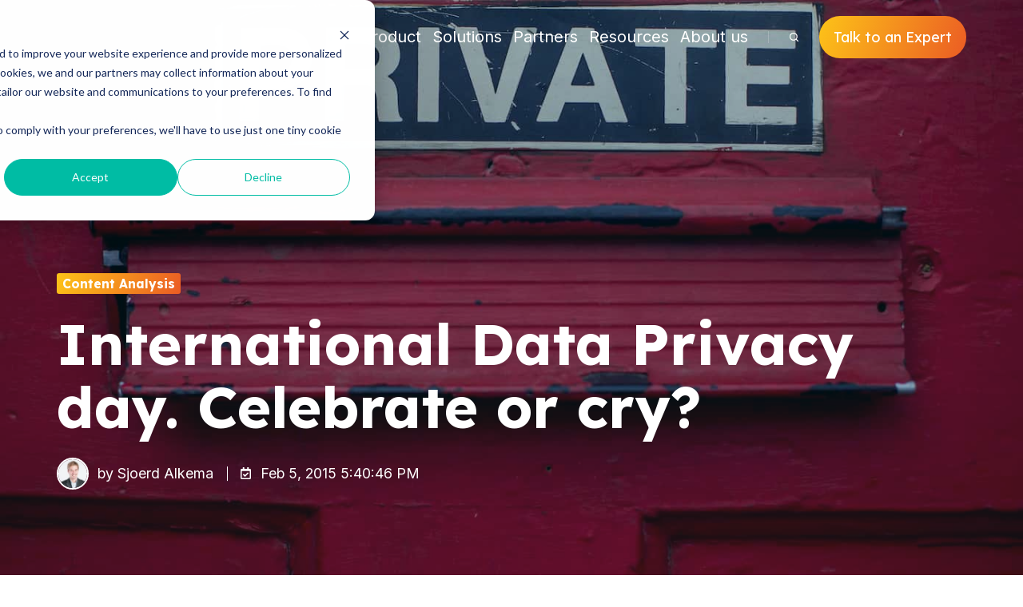

--- FILE ---
content_type: text/html; charset=UTF-8
request_url: https://www.xillio.com/blog/international-data-privacy-day
body_size: 17865
content:
<!doctype html><html lang="en-us" class="no-js blog-1 blog-1--post"><head>
    <meta charset="utf-8">
    <title>International Data Privacy day. Celebrate or cry?</title>
    <link rel="shortcut icon" href="https://www.xillio.com/hubfs/Frame%2054-2.png">
    <meta name="description" content="Last week there was International Data Privacy day. Should we be celebrating? No, most companies are in no way in control yet of there sensitive content">
    
		<script>
			var act = {};
      act.xs = 479;
      act.sm = 767;
      act.md = 1139;
			act.scroll_offset = {
				sm: 66,
				md: 66,
				lg: 66,
				get: function() {
					if(window.matchMedia('(max-width: 767px)').matches) return act.scroll_offset.sm;
					if(window.matchMedia('(min-width: 1140px)').matches) return act.scroll_offset.lg;
					return act.scroll_offset.md;
				},
				set: function(sm, md, lg){
					act.scroll_offset.sm = sm;
					act.scroll_offset.md = md;
					act.scroll_offset.lg = lg;
				}
			};
		</script>
    
<meta name="viewport" content="width=device-width, initial-scale=1">

    <script src="/hs/hsstatic/jquery-libs/static-1.4/jquery/jquery-1.11.2.js"></script>
<script src="/hs/hsstatic/jquery-libs/static-1.4/jquery-migrate/jquery-migrate-1.2.1.js"></script>
<script>hsjQuery = window['jQuery'];</script>
    <meta property="og:description" content="Last week there was International Data Privacy day. Should we be celebrating? No, most companies are in no way in control yet of there sensitive content">
    <meta property="og:title" content="International Data Privacy day. Celebrate or cry?">
    <meta name="twitter:description" content="Last week there was International Data Privacy day. Should we be celebrating? No, most companies are in no way in control yet of there sensitive content">
    <meta name="twitter:title" content="International Data Privacy day. Celebrate or cry?">

    

    
    <style>
a.cta_button{-moz-box-sizing:content-box !important;-webkit-box-sizing:content-box !important;box-sizing:content-box !important;vertical-align:middle}.hs-breadcrumb-menu{list-style-type:none;margin:0px 0px 0px 0px;padding:0px 0px 0px 0px}.hs-breadcrumb-menu-item{float:left;padding:10px 0px 10px 10px}.hs-breadcrumb-menu-divider:before{content:'›';padding-left:10px}.hs-featured-image-link{border:0}.hs-featured-image{float:right;margin:0 0 20px 20px;max-width:50%}@media (max-width: 568px){.hs-featured-image{float:none;margin:0;width:100%;max-width:100%}}.hs-screen-reader-text{clip:rect(1px, 1px, 1px, 1px);height:1px;overflow:hidden;position:absolute !important;width:1px}
</style>

<link rel="stylesheet" href="https://www.xillio.com/hubfs/hub_generated/template_assets/1/58284732069/1769001090133/template_main.min.css">
<link rel="stylesheet" href="https://www.xillio.com/hubfs/hub_generated/template_assets/1/188018624422/1769001068314/template_child.min.css">
<link rel="stylesheet" href="https://www.xillio.com/hubfs/hub_generated/template_assets/1/58284744359/1769001133503/template_nav.min.css">
<link rel="stylesheet" href="https://www.xillio.com/hubfs/hub_generated/template_assets/1/58284607837/1769001094565/template_site-search.min.css">
<link rel="stylesheet" href="https://www.xillio.com/hubfs/hub_generated/template_assets/1/58284732063/1769001141315/template_lang-select.min.css">
<link rel="stylesheet" href="https://www.xillio.com/hubfs/hub_generated/template_assets/1/58284578356/1769001100114/template_mobile-nav.min.css">
<link rel="stylesheet" href="https://www.xillio.com/hubfs/hub_generated/template_assets/1/58284286088/1769001133810/template_header-01.min.css">
<link rel="stylesheet" href="https://www.xillio.com/hubfs/hub_generated/template_assets/1/58284520578/1769001089365/template_header-01-overlap.min.css">
<link rel="stylesheet" href="https://www.xillio.com/hubfs/hub_generated/template_assets/1/58284458425/1769001158496/template_tag-list.min.css">
<link rel="stylesheet" href="https://www.xillio.com/hubfs/hub_generated/template_assets/1/58284286090/1769001074679/template_blog-infobar.min.css">
<link rel="stylesheet" href="https://www.xillio.com/hubfs/hub_generated/template_assets/1/58284578655/1769001076419/template_blog-hero-1.min.css">
<link rel="stylesheet" href="https://www.xillio.com/hubfs/hub_generated/template_assets/1/58284581790/1769001145825/template_blog-body-1.min.css">
<link rel="stylesheet" href="https://www.xillio.com/hubfs/hub_generated/template_assets/1/58284279867/1769001096399/template_blog-nav.min.css">

      <style>
        
          @media (min-width: 768px) {
            .blog-hero-1 {
              background-image: url(https://www.xillio.com/hubfs/Blog_images/privacy.jpg);
            }
          }
        
        
          @media (max-width: 767px) {
            .blog-hero-1 {
              background-image: url(https://www.xillio.com/hs-fs/hubfs/Blog_images/privacy.jpg?width=767&name=privacy.jpg);
            }
          }
        
        .blog-hero-1 {
          padding-top: 96px;
          padding-bottom: 96px;
        }
        @media (max-width: 767px) {
          .blog-hero-1 {
            padding-top: 48px;
            padding-bottom: 48px;
          }
        }
      </style>
    
<link rel="stylesheet" href="https://www.xillio.com/hubfs/hub_generated/template_assets/1/58284495271/1769001146921/template_blog-card.min.css">
<link rel="stylesheet" href="https://www.xillio.com/hubfs/hub_generated/template_assets/1/58284280208/1769001141284/template_section-intro.min.css">
<link rel="stylesheet" href="https://www.xillio.com/hubfs/hub_generated/template_assets/1/58284383240/1769001102601/template_form.min.css">
<link rel="stylesheet" href="https://www.xillio.com/hubfs/hub_generated/template_assets/1/58284495268/1769001111271/template_one-field-form.min.css">
<link rel="stylesheet" href="https://www.xillio.com/hubfs/hub_generated/template_assets/1/58284578653/1769001129047/template_blog-sub.min.css">
<link rel="stylesheet" href="https://www.xillio.com/hubfs/hub_generated/template_assets/1/58284520577/1769001113682/template_blog-comments.min.css">
<link rel="stylesheet" href="/hs/hsstatic/AsyncSupport/static-1.501/sass/comments_listing_asset.css">
<link rel="stylesheet" href="https://www.xillio.com/hubfs/hub_generated/template_assets/1/58284744356/1769001077875/template_rich-text.min.css">
<link rel="stylesheet" href="https://www.xillio.com/hubfs/hub_generated/module_assets/1/58284563234/1766480643037/module_icon.min.css">
<link rel="stylesheet" href="https://www.xillio.com/hubfs/hub_generated/template_assets/1/58284563224/1769001121175/template_column-navigation.min.css">
<link rel="stylesheet" href="https://www.xillio.com/hubfs/hub_generated/template_assets/1/58283903512/1769001126352/template_footer-05.min.css">
<style>
  @font-face {
    font-family: "Asap Condensed";
    font-weight: 400;
    font-style: normal;
    font-display: swap;
    src: url("/_hcms/googlefonts/Asap_Condensed/regular.woff2") format("woff2"), url("/_hcms/googlefonts/Asap_Condensed/regular.woff") format("woff");
  }
  @font-face {
    font-family: "Asap Condensed";
    font-weight: 700;
    font-style: normal;
    font-display: swap;
    src: url("/_hcms/googlefonts/Asap_Condensed/700.woff2") format("woff2"), url("/_hcms/googlefonts/Asap_Condensed/700.woff") format("woff");
  }
  @font-face {
    font-family: "Asap Condensed";
    font-weight: 700;
    font-style: normal;
    font-display: swap;
    src: url("/_hcms/googlefonts/Asap_Condensed/700.woff2") format("woff2"), url("/_hcms/googlefonts/Asap_Condensed/700.woff") format("woff");
  }
  @font-face {
    font-family: "Inter";
    font-weight: 400;
    font-style: normal;
    font-display: swap;
    src: url("/_hcms/googlefonts/Inter/regular.woff2") format("woff2"), url("/_hcms/googlefonts/Inter/regular.woff") format("woff");
  }
  @font-face {
    font-family: "Inter";
    font-weight: 700;
    font-style: normal;
    font-display: swap;
    src: url("/_hcms/googlefonts/Inter/700.woff2") format("woff2"), url("/_hcms/googlefonts/Inter/700.woff") format("woff");
  }
  @font-face {
    font-family: "Inter";
    font-weight: 700;
    font-style: normal;
    font-display: swap;
    src: url("/_hcms/googlefonts/Inter/700.woff2") format("woff2"), url("/_hcms/googlefonts/Inter/700.woff") format("woff");
  }
  @font-face {
    font-family: "Jost";
    font-weight: 900;
    font-style: normal;
    font-display: swap;
    src: url("/_hcms/googlefonts/Jost/900.woff2") format("woff2"), url("/_hcms/googlefonts/Jost/900.woff") format("woff");
  }
  @font-face {
    font-family: "Jost";
    font-weight: 400;
    font-style: normal;
    font-display: swap;
    src: url("/_hcms/googlefonts/Jost/regular.woff2") format("woff2"), url("/_hcms/googlefonts/Jost/regular.woff") format("woff");
  }
  @font-face {
    font-family: "Jost";
    font-weight: 700;
    font-style: normal;
    font-display: swap;
    src: url("/_hcms/googlefonts/Jost/700.woff2") format("woff2"), url("/_hcms/googlefonts/Jost/700.woff") format("woff");
  }
  @font-face {
    font-family: "Work Sans";
    font-weight: 600;
    font-style: normal;
    font-display: swap;
    src: url("/_hcms/googlefonts/Work_Sans/600.woff2") format("woff2"), url("/_hcms/googlefonts/Work_Sans/600.woff") format("woff");
  }
  @font-face {
    font-family: "Work Sans";
    font-weight: 400;
    font-style: normal;
    font-display: swap;
    src: url("/_hcms/googlefonts/Work_Sans/regular.woff2") format("woff2"), url("/_hcms/googlefonts/Work_Sans/regular.woff") format("woff");
  }
  @font-face {
    font-family: "Work Sans";
    font-weight: 700;
    font-style: normal;
    font-display: swap;
    src: url("/_hcms/googlefonts/Work_Sans/700.woff2") format("woff2"), url("/_hcms/googlefonts/Work_Sans/700.woff") format("woff");
  }
  @font-face {
    font-family: "Lexend";
    font-weight: 400;
    font-style: normal;
    font-display: swap;
    src: url("/_hcms/googlefonts/Lexend/regular.woff2") format("woff2"), url("/_hcms/googlefonts/Lexend/regular.woff") format("woff");
  }
  @font-face {
    font-family: "Lexend";
    font-weight: 700;
    font-style: normal;
    font-display: swap;
    src: url("/_hcms/googlefonts/Lexend/700.woff2") format("woff2"), url("/_hcms/googlefonts/Lexend/700.woff") format("woff");
  }
  @font-face {
    font-family: "Lexend";
    font-weight: 700;
    font-style: normal;
    font-display: swap;
    src: url("/_hcms/googlefonts/Lexend/700.woff2") format("woff2"), url("/_hcms/googlefonts/Lexend/700.woff") format("woff");
  }
  @font-face {
    font-family: "Mako";
    font-weight: 400;
    font-style: normal;
    font-display: swap;
    src: url("/_hcms/googlefonts/Mako/regular.woff2") format("woff2"), url("/_hcms/googlefonts/Mako/regular.woff") format("woff");
  }
  @font-face {
    font-family: "Lexend Deca";
    font-weight: 400;
    font-style: normal;
    font-display: swap;
    src: url("/_hcms/googlefonts/Lexend_Deca/regular.woff2") format("woff2"), url("/_hcms/googlefonts/Lexend_Deca/regular.woff") format("woff");
  }
  @font-face {
    font-family: "Lexend Deca";
    font-weight: 700;
    font-style: normal;
    font-display: swap;
    src: url("/_hcms/googlefonts/Lexend_Deca/700.woff2") format("woff2"), url("/_hcms/googlefonts/Lexend_Deca/700.woff") format("woff");
  }
  @font-face {
    font-family: "Lexend Deca";
    font-weight: 700;
    font-style: normal;
    font-display: swap;
    src: url("/_hcms/googlefonts/Lexend_Deca/700.woff2") format("woff2"), url("/_hcms/googlefonts/Lexend_Deca/700.woff") format("woff");
  }
  @font-face {
    font-family: "Open Sans";
    font-weight: 400;
    font-style: normal;
    font-display: swap;
    src: url("/_hcms/googlefonts/Open_Sans/regular.woff2") format("woff2"), url("/_hcms/googlefonts/Open_Sans/regular.woff") format("woff");
  }
  @font-face {
    font-family: "Open Sans";
    font-weight: 700;
    font-style: normal;
    font-display: swap;
    src: url("/_hcms/googlefonts/Open_Sans/700.woff2") format("woff2"), url("/_hcms/googlefonts/Open_Sans/700.woff") format("woff");
  }
  @font-face {
    font-family: "Open Sans";
    font-weight: 700;
    font-style: normal;
    font-display: swap;
    src: url("/_hcms/googlefonts/Open_Sans/700.woff2") format("woff2"), url("/_hcms/googlefonts/Open_Sans/700.woff") format("woff");
  }
</style>

    <script type="application/ld+json">
{
  "mainEntityOfPage" : {
    "@type" : "WebPage",
    "@id" : "https://www.xillio.com/blog/international-data-privacy-day"
  },
  "author" : {
    "name" : "Sjoerd Alkema",
    "url" : "https://www.xillio.com/blog/author/sjoerd-alkema",
    "@type" : "Person"
  },
  "headline" : "International Data Privacy day. Celebrate or cry?",
  "datePublished" : "2015-02-05T16:40:46.000Z",
  "dateModified" : "2025-07-22T09:27:30.077Z",
  "publisher" : {
    "name" : "Xillio B.V.",
    "logo" : {
      "url" : "https://www.xillio.com/hubfs/Logos/Xillio_Logo_White_svg.svg",
      "@type" : "ImageObject"
    },
    "@type" : "Organization"
  },
  "@context" : "https://schema.org",
  "@type" : "BlogPosting",
  "image" : [ "https://www.xillio.com/hubfs/Blog_images/privacy.jpg" ]
}
</script>


    
<!--  Added by GoogleAnalytics integration -->
<script>
var _hsp = window._hsp = window._hsp || [];
_hsp.push(['addPrivacyConsentListener', function(consent) { if (consent.allowed || (consent.categories && consent.categories.analytics)) {
  (function(i,s,o,g,r,a,m){i['GoogleAnalyticsObject']=r;i[r]=i[r]||function(){
  (i[r].q=i[r].q||[]).push(arguments)},i[r].l=1*new Date();a=s.createElement(o),
  m=s.getElementsByTagName(o)[0];a.async=1;a.src=g;m.parentNode.insertBefore(a,m)
})(window,document,'script','//www.google-analytics.com/analytics.js','ga');
  ga('create','UA-98521435-1','auto');
  ga('send','pageview');
}}]);
</script>

<!-- /Added by GoogleAnalytics integration -->

<!--  Added by GoogleAnalytics4 integration -->
<script>
var _hsp = window._hsp = window._hsp || [];
window.dataLayer = window.dataLayer || [];
function gtag(){dataLayer.push(arguments);}

var useGoogleConsentModeV2 = true;
var waitForUpdateMillis = 1000;


if (!window._hsGoogleConsentRunOnce) {
  window._hsGoogleConsentRunOnce = true;

  gtag('consent', 'default', {
    'ad_storage': 'denied',
    'analytics_storage': 'denied',
    'ad_user_data': 'denied',
    'ad_personalization': 'denied',
    'wait_for_update': waitForUpdateMillis
  });

  if (useGoogleConsentModeV2) {
    _hsp.push(['useGoogleConsentModeV2'])
  } else {
    _hsp.push(['addPrivacyConsentListener', function(consent){
      var hasAnalyticsConsent = consent && (consent.allowed || (consent.categories && consent.categories.analytics));
      var hasAdsConsent = consent && (consent.allowed || (consent.categories && consent.categories.advertisement));

      gtag('consent', 'update', {
        'ad_storage': hasAdsConsent ? 'granted' : 'denied',
        'analytics_storage': hasAnalyticsConsent ? 'granted' : 'denied',
        'ad_user_data': hasAdsConsent ? 'granted' : 'denied',
        'ad_personalization': hasAdsConsent ? 'granted' : 'denied'
      });
    }]);
  }
}

gtag('js', new Date());
gtag('set', 'developer_id.dZTQ1Zm', true);
gtag('config', 'G-254113280');
</script>
<script async src="https://www.googletagmanager.com/gtag/js?id=G-254113280"></script>

<!-- /Added by GoogleAnalytics4 integration -->

<!--  Added by GoogleTagManager integration -->
<script>
var _hsp = window._hsp = window._hsp || [];
window.dataLayer = window.dataLayer || [];
function gtag(){dataLayer.push(arguments);}

var useGoogleConsentModeV2 = true;
var waitForUpdateMillis = 1000;



var hsLoadGtm = function loadGtm() {
    if(window._hsGtmLoadOnce) {
      return;
    }

    if (useGoogleConsentModeV2) {

      gtag('set','developer_id.dZTQ1Zm',true);

      gtag('consent', 'default', {
      'ad_storage': 'denied',
      'analytics_storage': 'denied',
      'ad_user_data': 'denied',
      'ad_personalization': 'denied',
      'wait_for_update': waitForUpdateMillis
      });

      _hsp.push(['useGoogleConsentModeV2'])
    }

    (function(w,d,s,l,i){w[l]=w[l]||[];w[l].push({'gtm.start':
    new Date().getTime(),event:'gtm.js'});var f=d.getElementsByTagName(s)[0],
    j=d.createElement(s),dl=l!='dataLayer'?'&l='+l:'';j.async=true;j.src=
    'https://www.googletagmanager.com/gtm.js?id='+i+dl;f.parentNode.insertBefore(j,f);
    })(window,document,'script','dataLayer','GTM-PRG7H83');

    window._hsGtmLoadOnce = true;
};

_hsp.push(['addPrivacyConsentListener', function(consent){
  if(consent.allowed || (consent.categories && consent.categories.analytics)){
    hsLoadGtm();
  }
}]);

</script>

<!-- /Added by GoogleTagManager integration -->


<script src="https://www.googleoptimize.com/optimize.js?id=OPT-KBN9F8B"></script>
<script type="application/ld+json">
    {
      "@context": "https://schema.org",
      "@type": "Organization",
      "url": "https://xillio.com",
      "sameAs": ["https://www.instagram.com/xilliolife/", "https://www.linkedin.com/company/xillio/", "https://www.youtube.com/channel/UCdHak-38VUmHDJnr0Teh6Iw", "https://twitter.com/xillio", "https://www.facebook.com/116613432005504"],
      "logo": "https://www.xillio.com/hubfs/Xillio-Logo-Mono-DarkBlue.svg",
      "name": "Xillio",
      "description": "Transform your digital workplace with Xillio's smart content migration platform. Insights, Migrate, Redirector – all in one.",
      "email": "sales@xillio.com",
      "telephone": "+31 356229545",
      "address": {
        "@type": "PostalAddress",
        "streetAddress": "'s-Gravelandseweg 178",
        "addressLocality": "Hilversum",
        "addressCountry": "NL",
        "addressRegion": "Noord-Holland",
        "postalCode": "1217 GB"
       }
    }
</script>
<link rel="amphtml" href="https://www.xillio.com/blog/international-data-privacy-day?hs_amp=true">

<meta property="og:image" content="https://www.xillio.com/hubfs/Blog_images/privacy.jpg">
<meta property="og:image:width" content="1391">
<meta property="og:image:height" content="927">
<meta property="og:image:alt" content="privacy">
<meta name="twitter:image" content="https://www.xillio.com/hubfs/Blog_images/privacy.jpg">
<meta name="twitter:image:alt" content="privacy">

<meta property="og:url" content="https://www.xillio.com/blog/international-data-privacy-day">
<meta name="twitter:card" content="summary_large_image">
<meta name="twitter:creator" content="@sjoerdalkema">

<link rel="canonical" href="https://www.xillio.com/blog/international-data-privacy-day">

<meta property="og:type" content="article">
<link rel="alternate" type="application/rss+xml" href="https://www.xillio.com/blog/rss.xml">
<meta name="twitter:domain" content="www.xillio.com">
<meta name="twitter:site" content="@xillio">
<script src="//platform.linkedin.com/in.js" type="text/javascript">
    lang: en_US
</script>

<meta http-equiv="content-language" content="en-us">





<link rel="alternate" href="https://www.xillio.com/blog/congrats-last-week-28-january-was-international-data-privacy-day.-should-we-have-been-celebrating-or-crying" hreflang="x-default">
    


<meta name="google-site-verification" content="uSx3_HXZ24c1_7c3nsa44Tjm2GNqGmYnL2SIUbHSn6E">
  <meta name="generator" content="HubSpot"></head>
  <body class="  hs-content-id-2450990154 hs-blog-post hs-content-path-blog-international-data-privacy-day hs-content-name-international-data-privacy-day--celebrate-or-cry hs-blog-name-xillio hs-blog-id-316593783">
<!--  Added by GoogleTagManager integration -->
<noscript><iframe src="https://www.googletagmanager.com/ns.html?id=GTM-PRG7H83" height="0" width="0" style="display:none;visibility:hidden"></iframe></noscript>

<!-- /Added by GoogleTagManager integration -->

    <div id="top"></div>
    <div class="page">
      
        <div data-global-resource-path="Act3 xilliocom/partials/header-01.html">














  


<header class="header header--1 header--overlap header--sticky header--w-search header--wo-lang hs-search-hidden">
  <div class="container-fluid above-header">
<div class="row-fluid-wrapper">
<div class="row-fluid">
<div class="span12 widget-span widget-type-cell " style="" data-widget-type="cell" data-x="0" data-w="12">

</div><!--end widget-span -->
</div>
</div>
</div>
  <div class="header__sticky-wrapper">
    <div class="header__sticky-element">
      <div class="header__section header__section--main section">
        <div class="header__center container">
          <div class="row items-center">
            <div class="col s3 md-s3 sm-s4 justify-center">
              <div class="header__logo"><div class="header__logo__overlap"><div id="hs_cos_wrapper_overlapping_header_logo" class="hs_cos_wrapper hs_cos_wrapper_widget hs_cos_wrapper_type_module widget-type-logo" style="" data-hs-cos-general-type="widget" data-hs-cos-type="module">
  






















  
  <span id="hs_cos_wrapper_overlapping_header_logo_hs_logo_widget" class="hs_cos_wrapper hs_cos_wrapper_widget hs_cos_wrapper_type_logo" style="" data-hs-cos-general-type="widget" data-hs-cos-type="logo"><a href="/" id="hs-link-overlapping_header_logo_hs_logo_widget" style="border-width:0px;border:0px;"><img src="https://www.xillio.com/hubfs/Xillio-Logo-Mono-DarkBlue.svg" class="hs-image-widget " height="36" style="height: auto;width:120px;border-width:0px;border:0px;" width="120" alt="Xillio-Logo-Mono-DarkBlue" title="Xillio-Logo-Mono-DarkBlue"></a></span>
</div></div><div class="header__logo__sticky"><div id="hs_cos_wrapper_sticky_header_logo" class="hs_cos_wrapper hs_cos_wrapper_widget hs_cos_wrapper_type_module widget-type-logo" style="" data-hs-cos-general-type="widget" data-hs-cos-type="module">
  






















  
  <span id="hs_cos_wrapper_sticky_header_logo_hs_logo_widget" class="hs_cos_wrapper hs_cos_wrapper_widget hs_cos_wrapper_type_logo" style="" data-hs-cos-general-type="widget" data-hs-cos-type="logo"><a href="/" id="hs-link-sticky_header_logo_hs_logo_widget" style="border-width:0px;border:0px;"><img src="https://www.xillio.com/hubfs/Xillio-Logo-Mono-DarkBlue.svg" class="hs-image-widget " height="36" style="height: auto;width:120px;border-width:0px;border:0px;" width="120" alt="Xillio-Logo-Mono-DarkBlue" title="Xillio-Logo-Mono-DarkBlue" loading="lazy"></a></span>
</div></div></div>
            </div>
            <div class="col s9 md-s9 sm-s8">
              <div class="flex flex-row items-center justify-end no-shrink wrap">
                <div class="header__nav">
                  <div id="hs_cos_wrapper_header_nav" class="hs_cos_wrapper hs_cos_wrapper_widget hs_cos_wrapper_type_module" style="" data-hs-cos-general-type="widget" data-hs-cos-type="module"><style>.module--header_nav .module__inner{width:1400px;}@media(max-width:1139px){.module--header_nav .module__inner{width:1400px;}}</style>
  <div class="module module--header_nav module--nav">
    <div class="module__inner">

  <nav class="nav nav--light nav--on-hover hs-skip-lang-url-rewrite" flyout-delay="100" aria-label="Main menu">
    <ul class="nav__list nav__list--level1"><li class="nav__item nav__item--branch">
        <a class="nav__link" href="https://www.xillio.com/product">Product</a><ul class="nav__list nav__list--level2 nav__list--flyout"><li class="nav__item">
        <a class="nav__link" href="https://www.xillio.com/content-insights-with-xillio">Insights</a></li><li class="nav__item">
        <a class="nav__link" href="https://www.xillio.com/migration">Migrate</a></li><li class="nav__item">
        <a class="nav__link" href="https://www.xillio.com/xillio-activate">Activate</a></li><li class="nav__item">
        <a class="nav__link" href="https://www.xillio.com/migration/connectors">Connectors</a></li><li class="nav__item">
        <a class="nav__link" href="https://www.xillio.com/link-redirector">Link Redirector</a></li></ul></li><li class="nav__item nav__item--branch">
        <a class="nav__link" href="https://www.xillio.com/en/content-migration-solutions">Solutions</a><ul class="nav__list nav__list--level2 nav__list--flyout"><li class="nav__item">
        <a class="nav__link" href="https://www.xillio.com/migration-discovery">Migration Discovery</a></li><li class="nav__item">
        <a class="nav__link" href="https://www.xillio.com/migration-factory">Migration Factory</a></li><li class="nav__item">
        <a class="nav__link" href="https://www.xillio.com/enterprise-content-migration-accelerators-xillio">Migration Accelerators</a></li><li class="nav__item">
        <a class="nav__link" href="https://www.xillio.com/xillio-activate">Enterprise Retrieval</a></li></ul></li><li class="nav__item nav__item--branch">
        <a class="nav__link" href="https://www.xillio.com/upscale-your-content-migration-capabilities-with-xillio">Partners</a><ul class="nav__list nav__list--level2 nav__list--flyout"><li class="nav__item">
        <a class="nav__link" href="https://www.xillio.com/become-a-partner">Become a Partner</a></li><li class="nav__item">
        <a class="nav__link" href="https://www.xillio.com/find-a-partner-locator">Find a Partner</a></li></ul></li><li class="nav__item">
        <a class="nav__link" href="https://www.xillio.com/resources">Resources</a></li><li class="nav__item nav__item--branch">
        <a class="nav__link" href="https://www.xillio.com/about-us">About us</a><ul class="nav__list nav__list--level2 nav__list--flyout"><li class="nav__item">
        <a class="nav__link" href="https://www.xillio.com/about-us/careers">Careers</a></li><li class="nav__item">
        <a class="nav__link" href="https://www.xillio.com/blog">Blog</a></li><li class="nav__item">
        <a class="nav__link" href="https://www.xillio.com/cases">Customer Cases</a></li><li class="nav__item">
        <a class="nav__link" href="https://www.xillio.com/contact-us">Contact us</a></li></ul></li></ul>
  </nav>

    </div>
  </div>

</div>
                </div>
                
                  <div class="header__search">
                    <div id="hs_cos_wrapper_header_search" class="hs_cos_wrapper hs_cos_wrapper_widget hs_cos_wrapper_type_module" style="" data-hs-cos-general-type="widget" data-hs-cos-type="module">


<div id="header_search" class="site-search site-search--light txt--light">
  <a href="javascript:;" class="site-search__open site-search__open--auto ui-icon" role="button" aria-label="Open search window">
    <svg width="24" height="24" viewbox="0 0 24 24" xmlns="http://www.w3.org/2000/svg">
      <path d="M20.71 19.29L17.31 15.9C18.407 14.5025 19.0022 12.7767 19 11C19 9.41775 18.5308 7.87103 17.6518 6.55544C16.7727 5.23984 15.5233 4.21446 14.0615 3.60896C12.5997 3.00346 10.9911 2.84504 9.43928 3.15372C7.88743 3.4624 6.46197 4.22433 5.34315 5.34315C4.22433 6.46197 3.4624 7.88743 3.15372 9.43928C2.84504 10.9911 3.00347 12.5997 3.60897 14.0615C4.21447 15.5233 5.23985 16.7727 6.55544 17.6518C7.87103 18.5308 9.41775 19 11 19C12.7767 19.0022 14.5025 18.407 15.9 17.31L19.29 20.71C19.383 20.8037 19.4936 20.8781 19.6154 20.9289C19.7373 20.9797 19.868 21.0058 20 21.0058C20.132 21.0058 20.2627 20.9797 20.3846 20.9289C20.5064 20.8781 20.617 20.8037 20.71 20.71C20.8037 20.617 20.8781 20.5064 20.9289 20.3846C20.9797 20.2627 21.0058 20.132 21.0058 20C21.0058 19.868 20.9797 19.7373 20.9289 19.6154C20.8781 19.4936 20.8037 19.383 20.71 19.29ZM5 11C5 9.81331 5.3519 8.65327 6.01119 7.66658C6.67047 6.67988 7.60755 5.91085 8.7039 5.45672C9.80026 5.0026 11.0067 4.88378 12.1705 5.11529C13.3344 5.3468 14.4035 5.91824 15.2426 6.75736C16.0818 7.59647 16.6532 8.66557 16.8847 9.82946C17.1162 10.9933 16.9974 12.1997 16.5433 13.2961C16.0892 14.3925 15.3201 15.3295 14.3334 15.9888C13.3467 16.6481 12.1867 17 11 17C9.4087 17 7.88258 16.3679 6.75736 15.2426C5.63214 14.1174 5 12.5913 5 11Z" fill="currentColor" />
    </svg>
  </a>
  <div class="site-search__popup">
    <div class="site-search__bar">
      <form id="searchForm" class="site-search__form" autocomplete="off" results-zero-text="Sorry, no results found.">
        <input class="site-search__input" id="searchInput" name="searchInput" type="text" placeholder="Search..." title="Search...">
        <input name="portalId" type="hidden" value="317491">
        <input name="language" type="hidden" value="en-us">
        <input name="domains" type="hidden" value="all">
        <input name="resultsLength" type="hidden" value="LONG">
        <button class="site-search__submit ui-icon" type="submit" aria-label="Search">
          <svg width="24" height="24" viewbox="0 0 24 24" xmlns="http://www.w3.org/2000/svg">
            <path d="M20.71 19.29L17.31 15.9C18.407 14.5025 19.0022 12.7767 19 11C19 9.41775 18.5308 7.87103 17.6518 6.55544C16.7727 5.23984 15.5233 4.21446 14.0615 3.60896C12.5997 3.00346 10.9911 2.84504 9.43928 3.15372C7.88743 3.4624 6.46197 4.22433 5.34315 5.34315C4.22433 6.46197 3.4624 7.88743 3.15372 9.43928C2.84504 10.9911 3.00347 12.5997 3.60897 14.0615C4.21447 15.5233 5.23985 16.7727 6.55544 17.6518C7.87103 18.5308 9.41775 19 11 19C12.7767 19.0022 14.5025 18.407 15.9 17.31L19.29 20.71C19.383 20.8037 19.4936 20.8781 19.6154 20.9289C19.7373 20.9797 19.868 21.0058 20 21.0058C20.132 21.0058 20.2627 20.9797 20.3846 20.9289C20.5064 20.8781 20.617 20.8037 20.71 20.71C20.8037 20.617 20.8781 20.5064 20.9289 20.3846C20.9797 20.2627 21.0058 20.132 21.0058 20C21.0058 19.868 20.9797 19.7373 20.9289 19.6154C20.8781 19.4936 20.8037 19.383 20.71 19.29ZM5 11C5 9.81331 5.3519 8.65327 6.01119 7.66658C6.67047 6.67988 7.60755 5.91085 8.7039 5.45672C9.80026 5.0026 11.0067 4.88378 12.1705 5.11529C13.3344 5.3468 14.4035 5.91824 15.2426 6.75736C16.0818 7.59647 16.6532 8.66557 16.8847 9.82946C17.1162 10.9933 16.9974 12.1997 16.5433 13.2961C16.0892 14.3925 15.3201 15.3295 14.3334 15.9888C13.3467 16.6481 12.1867 17 11 17C9.4087 17 7.88258 16.3679 6.75736 15.2426C5.63214 14.1174 5 12.5913 5 11Z" fill="currentColor"></path>
          </svg>
        </button>
        <a href="javascript:;" class="site-search__close ui-icon" role="button" aria-label="Close search window">
          <svg width="24" height="24" viewbox="0 0 24 24" xmlns="http://www.w3.org/2000/svg">
            <path d="M20.707 4.707a1 1 0 0 0-1.414-1.414L12 10.586 4.707 3.293a1 1 0 0 0-1.414 1.414L10.586 12l-7.293 7.293a1 1 0 1 0 1.414 1.414L12 13.414l7.293 7.293a1 1 0 0 0 1.414-1.414L13.414 12l7.293-7.293z" fill="currentColor" />
          </svg>
        </a>
      </form>
    </div>
    <div class="site-search__results">
      <div class="site-search__results-block">
        <div class="site-search__result-template"><div class="site-search__result-text">
            <div class="site-search__result-title ui-label"></div>
            <div class="site-search__result-desc small-text"></div>
          </div>
        </div>
        <button class="site-search__more btn btn--fill btn--medium btn--accent">More results</button>
      </div>
    </div>
  </div>
</div></div>
                  </div>
                
                
                  <div class="header__lang">
                    <div id="hs_cos_wrapper_header_lang" class="hs_cos_wrapper hs_cos_wrapper_widget hs_cos_wrapper_type_module" style="" data-hs-cos-general-type="widget" data-hs-cos-type="module">






<div class="module module--header_lang module--lang-select">
    <div class="module__inner">

  
  

    </div>
  </div>

   
</div>
                  </div>
                
                <div class="header__buttons">
                  <div class="header__buttons__static">
                    <div id="hs_cos_wrapper_static_header_buttons" class="hs_cos_wrapper hs_cos_wrapper_widget hs_cos_wrapper_type_module" style="" data-hs-cos-general-type="widget" data-hs-cos-type="module">


<div class="module module--static_header_buttons module--button">
    <div class="module__inner">

  <div class="inline-items">
        
        
        <a href="https://www.xillio.com/meetings/ruud-dewolf" target="_blank" class="btn btn--fill btn--medium btn--accent btn--default  btn--static_header_buttons-1">
          
          Talk to an Expert
        </a></div>

    </div>
  </div>
</div>
                  </div>
                  <div class="header__buttons__overlap">
                    <div id="hs_cos_wrapper_overlapping_header_buttons" class="hs_cos_wrapper hs_cos_wrapper_widget hs_cos_wrapper_type_module" style="" data-hs-cos-general-type="widget" data-hs-cos-type="module">


<div class="module module--overlapping_header_buttons module--button">
    <div class="module__inner">

  <div class="inline-items">
        
        
        <a href="https://www.xillio.com/meetings/ruud-dewolf/?uuid=5165612a-6b6d-4b15-8bb2-fa773d780c57" class="btn btn--fill btn--medium btn--accent btn--default  btn--overlapping_header_buttons-1">
          
          Talk to an Expert
        </a></div>

    </div>
  </div>
</div>
                  </div>
                  
                    <div class="header__buttons__sticky">
                      <div id="hs_cos_wrapper_sticky_header_buttons" class="hs_cos_wrapper hs_cos_wrapper_widget hs_cos_wrapper_type_module" style="" data-hs-cos-general-type="widget" data-hs-cos-type="module">


<div class="module module--sticky_header_buttons module--button">
    <div class="module__inner">

  <div class="inline-items">
        
        
        <a href="https://www.xillio.com/meetings/ruud-dewolf" class="btn btn--fill btn--medium btn--accent btn--default  btn--sticky_header_buttons-1">
          
          Talk to an Expert
        </a></div>

    </div>
  </div>
</div>
                    </div>
                  
                </div>
                <div class="header__mobile-nav">
                  <div id="hs_cos_wrapper_header_mobile_nav" class="hs_cos_wrapper hs_cos_wrapper_widget hs_cos_wrapper_type_module" style="" data-hs-cos-general-type="widget" data-hs-cos-type="module">








<div class="module module--header_mobile_nav module--mnav">
    <div class="module__inner">

  <div class="mnav mnav--light">
    <a class="mnav__open mnav__open--auto ui-icon" href="javascript:;" role="button" aria-label="Open menu">
      <svg width="24" height="24" viewbox="0 0 24 24" xmlns="http://www.w3.org/2000/svg">
        <path d="M3 6a1 1 0 0 1 1-1h16a1 1 0 1 1 0 2H4a1 1 0 0 1-1-1zm0 6a1 1 0 0 1 1-1h16a1 1 0 1 1 0 2H4a1 1 0 0 1-1-1zm1 5a1 1 0 1 0 0 2h16a1 1 0 1 0 0-2H4z" fill="currentColor" />
      </svg>
    </a>
    <div class="mnav__overlay"></div>
    <div class="mnav__popup">
      
      <div class="mnav__section mnav__section--first mnav__menu hs-skip-lang-url-rewrite">
        
  
  
    <ul class="mnav__menu__list mnav__menu__list--level1">
      <li class="mnav__menu__item mnav__menu__item--parent">
        <div class="mnav__menu__label">
          <a class="mnav__menu__link" href="https://www.xillio.com/product">Product</a>
          
            <div class="mnav__menu__toggle" role="button">
              <div class="mnav__menu__toggle__open-icon">
                <svg class="mnav__menu__toggle__open" width="24" height="24" viewbox="0 0 24 24" xmlns="http://www.w3.org/2000/svg">
                  <path d="M5.29289 8.29289C4.90237 8.68342 4.90237 9.31658 5.29289 9.70711L11.2929 15.7071C11.6834 16.0976 12.3166 16.0976 12.7071 15.7071L18.7071 9.70711C19.0976 9.31658 19.0976 8.68342 18.7071 8.29289C18.3166 7.90237 17.6834 7.90237 17.2929 8.29289L12 13.5858L6.70711 8.29289C6.31658 7.90237 5.68342 7.90237 5.29289 8.29289Z" fill="currentColor" />
                </svg>
              </div>
              <div class="mnav__menu__toggle__close-icon">
                <svg width="24" height="24" viewbox="0 0 24 24" xmlns="http://www.w3.org/2000/svg">
                  <path d="M5.29289 15.7071C4.90237 15.3166 4.90237 14.6834 5.29289 14.2929L11.2929 8.29289C11.6834 7.90237 12.3166 7.90237 12.7071 8.29289L18.7071 14.2929C19.0976 14.6834 19.0976 15.3166 18.7071 15.7071C18.3166 16.0976 17.6834 16.0976 17.2929 15.7071L12 10.4142L6.70711 15.7071C6.31658 16.0976 5.68342 16.0976 5.29289 15.7071Z" fill="currentColor" />
                </svg>
              </div>
            </div>
          
        </div>
        
  
  
    <ul class="mnav__menu__list mnav__menu__list--level2 mnav__menu__list--child">
      <li class="mnav__menu__item">
        <div class="mnav__menu__label">
          <a class="mnav__menu__link" href="https://www.xillio.com/content-insights-with-xillio">Insights</a>
          
        </div>
        
  
  

      </li>
    
  
    
      <li class="mnav__menu__item">
        <div class="mnav__menu__label">
          <a class="mnav__menu__link" href="https://www.xillio.com/migration">Migrate</a>
          
        </div>
        
  
  

      </li>
    
  
    
      <li class="mnav__menu__item">
        <div class="mnav__menu__label">
          <a class="mnav__menu__link" href="https://www.xillio.com/xillio-activate">Activate</a>
          
        </div>
        
  
  

      </li>
    
  
    
      <li class="mnav__menu__item">
        <div class="mnav__menu__label">
          <a class="mnav__menu__link" href="https://www.xillio.com/migration/connectors">Connectors</a>
          
        </div>
        
  
  

      </li>
    
  
    
      <li class="mnav__menu__item">
        <div class="mnav__menu__label">
          <a class="mnav__menu__link" href="https://www.xillio.com/link-redirector">Link Redirector</a>
          
        </div>
        
  
  

      </li>
    </ul>
  

      </li>
    
  
    
      <li class="mnav__menu__item mnav__menu__item--parent">
        <div class="mnav__menu__label">
          <a class="mnav__menu__link" href="https://www.xillio.com/en/content-migration-solutions">Solutions</a>
          
            <div class="mnav__menu__toggle" role="button">
              <div class="mnav__menu__toggle__open-icon">
                <svg class="mnav__menu__toggle__open" width="24" height="24" viewbox="0 0 24 24" xmlns="http://www.w3.org/2000/svg">
                  <path d="M5.29289 8.29289C4.90237 8.68342 4.90237 9.31658 5.29289 9.70711L11.2929 15.7071C11.6834 16.0976 12.3166 16.0976 12.7071 15.7071L18.7071 9.70711C19.0976 9.31658 19.0976 8.68342 18.7071 8.29289C18.3166 7.90237 17.6834 7.90237 17.2929 8.29289L12 13.5858L6.70711 8.29289C6.31658 7.90237 5.68342 7.90237 5.29289 8.29289Z" fill="currentColor" />
                </svg>
              </div>
              <div class="mnav__menu__toggle__close-icon">
                <svg width="24" height="24" viewbox="0 0 24 24" xmlns="http://www.w3.org/2000/svg">
                  <path d="M5.29289 15.7071C4.90237 15.3166 4.90237 14.6834 5.29289 14.2929L11.2929 8.29289C11.6834 7.90237 12.3166 7.90237 12.7071 8.29289L18.7071 14.2929C19.0976 14.6834 19.0976 15.3166 18.7071 15.7071C18.3166 16.0976 17.6834 16.0976 17.2929 15.7071L12 10.4142L6.70711 15.7071C6.31658 16.0976 5.68342 16.0976 5.29289 15.7071Z" fill="currentColor" />
                </svg>
              </div>
            </div>
          
        </div>
        
  
  
    <ul class="mnav__menu__list mnav__menu__list--level2 mnav__menu__list--child">
      <li class="mnav__menu__item">
        <div class="mnav__menu__label">
          <a class="mnav__menu__link" href="https://www.xillio.com/migration-discovery">Migration Discovery</a>
          
        </div>
        
  
  

      </li>
    
  
    
      <li class="mnav__menu__item">
        <div class="mnav__menu__label">
          <a class="mnav__menu__link" href="https://www.xillio.com/migration-factory">Migration Factory</a>
          
        </div>
        
  
  

      </li>
    
  
    
      <li class="mnav__menu__item">
        <div class="mnav__menu__label">
          <a class="mnav__menu__link" href="https://www.xillio.com/enterprise-content-migration-accelerators-xillio">Migration Accelerators</a>
          
        </div>
        
  
  

      </li>
    
  
    
      <li class="mnav__menu__item">
        <div class="mnav__menu__label">
          <a class="mnav__menu__link" href="https://www.xillio.com/xillio-activate">Enterprise Retrieval</a>
          
        </div>
        
  
  

      </li>
    </ul>
  

      </li>
    
  
    
      <li class="mnav__menu__item mnav__menu__item--parent">
        <div class="mnav__menu__label">
          <a class="mnav__menu__link" href="https://www.xillio.com/upscale-your-content-migration-capabilities-with-xillio">Partners</a>
          
            <div class="mnav__menu__toggle" role="button">
              <div class="mnav__menu__toggle__open-icon">
                <svg class="mnav__menu__toggle__open" width="24" height="24" viewbox="0 0 24 24" xmlns="http://www.w3.org/2000/svg">
                  <path d="M5.29289 8.29289C4.90237 8.68342 4.90237 9.31658 5.29289 9.70711L11.2929 15.7071C11.6834 16.0976 12.3166 16.0976 12.7071 15.7071L18.7071 9.70711C19.0976 9.31658 19.0976 8.68342 18.7071 8.29289C18.3166 7.90237 17.6834 7.90237 17.2929 8.29289L12 13.5858L6.70711 8.29289C6.31658 7.90237 5.68342 7.90237 5.29289 8.29289Z" fill="currentColor" />
                </svg>
              </div>
              <div class="mnav__menu__toggle__close-icon">
                <svg width="24" height="24" viewbox="0 0 24 24" xmlns="http://www.w3.org/2000/svg">
                  <path d="M5.29289 15.7071C4.90237 15.3166 4.90237 14.6834 5.29289 14.2929L11.2929 8.29289C11.6834 7.90237 12.3166 7.90237 12.7071 8.29289L18.7071 14.2929C19.0976 14.6834 19.0976 15.3166 18.7071 15.7071C18.3166 16.0976 17.6834 16.0976 17.2929 15.7071L12 10.4142L6.70711 15.7071C6.31658 16.0976 5.68342 16.0976 5.29289 15.7071Z" fill="currentColor" />
                </svg>
              </div>
            </div>
          
        </div>
        
  
  
    <ul class="mnav__menu__list mnav__menu__list--level2 mnav__menu__list--child">
      <li class="mnav__menu__item">
        <div class="mnav__menu__label">
          <a class="mnav__menu__link" href="https://www.xillio.com/become-a-partner">Become a Partner</a>
          
        </div>
        
  
  

      </li>
    
  
    
      <li class="mnav__menu__item">
        <div class="mnav__menu__label">
          <a class="mnav__menu__link" href="https://www.xillio.com/find-a-partner-locator">Find a Partner</a>
          
        </div>
        
  
  

      </li>
    </ul>
  

      </li>
    
  
    
      <li class="mnav__menu__item">
        <div class="mnav__menu__label">
          <a class="mnav__menu__link" href="https://www.xillio.com/resources">Resources</a>
          
        </div>
        
  
  

      </li>
    
  
    
      <li class="mnav__menu__item mnav__menu__item--parent">
        <div class="mnav__menu__label">
          <a class="mnav__menu__link" href="https://www.xillio.com/about-us">About us</a>
          
            <div class="mnav__menu__toggle" role="button">
              <div class="mnav__menu__toggle__open-icon">
                <svg class="mnav__menu__toggle__open" width="24" height="24" viewbox="0 0 24 24" xmlns="http://www.w3.org/2000/svg">
                  <path d="M5.29289 8.29289C4.90237 8.68342 4.90237 9.31658 5.29289 9.70711L11.2929 15.7071C11.6834 16.0976 12.3166 16.0976 12.7071 15.7071L18.7071 9.70711C19.0976 9.31658 19.0976 8.68342 18.7071 8.29289C18.3166 7.90237 17.6834 7.90237 17.2929 8.29289L12 13.5858L6.70711 8.29289C6.31658 7.90237 5.68342 7.90237 5.29289 8.29289Z" fill="currentColor" />
                </svg>
              </div>
              <div class="mnav__menu__toggle__close-icon">
                <svg width="24" height="24" viewbox="0 0 24 24" xmlns="http://www.w3.org/2000/svg">
                  <path d="M5.29289 15.7071C4.90237 15.3166 4.90237 14.6834 5.29289 14.2929L11.2929 8.29289C11.6834 7.90237 12.3166 7.90237 12.7071 8.29289L18.7071 14.2929C19.0976 14.6834 19.0976 15.3166 18.7071 15.7071C18.3166 16.0976 17.6834 16.0976 17.2929 15.7071L12 10.4142L6.70711 15.7071C6.31658 16.0976 5.68342 16.0976 5.29289 15.7071Z" fill="currentColor" />
                </svg>
              </div>
            </div>
          
        </div>
        
  
  
    <ul class="mnav__menu__list mnav__menu__list--level2 mnav__menu__list--child">
      <li class="mnav__menu__item">
        <div class="mnav__menu__label">
          <a class="mnav__menu__link" href="https://www.xillio.com/about-us/careers">Careers</a>
          
        </div>
        
  
  

      </li>
    
  
    
      <li class="mnav__menu__item">
        <div class="mnav__menu__label">
          <a class="mnav__menu__link" href="https://www.xillio.com/blog">Blog</a>
          
        </div>
        
  
  

      </li>
    
  
    
      <li class="mnav__menu__item">
        <div class="mnav__menu__label">
          <a class="mnav__menu__link" href="https://www.xillio.com/cases">Customer Cases</a>
          
        </div>
        
  
  

      </li>
    
  
    
      <li class="mnav__menu__item">
        <div class="mnav__menu__label">
          <a class="mnav__menu__link" href="https://www.xillio.com/contact-us">Contact us</a>
          
        </div>
        
  
  

      </li>
    </ul>
  

      </li>
    </ul>
  

      </div>
      
      
      
      
        <div class="mnav__section mnav__buttons inline-items inline-items--left"><a href="https://www.xillio.com/meetings/ruud-dewolf/?uuid=0213ee0f-8cb0-410d-bd61-d4a40ffe79e7" class="btn btn--fill btn--medium btn--accent btn--default  btn--header_mobile_nav-1">
                
                Talk to an Expert
              </a></div>
      
      
      
      
      
      
      
      
      <a href="javascript:;" class="mnav__close ui-icon" role="button" aria-label="Open menu">
        <svg width="24" height="24" viewbox="0 0 24 24" xmlns="http://www.w3.org/2000/svg">
          <path d="M20.707 4.707a1 1 0 0 0-1.414-1.414L12 10.586 4.707 3.293a1 1 0 0 0-1.414 1.414L10.586 12l-7.293 7.293a1 1 0 1 0 1.414 1.414L12 13.414l7.293 7.293a1 1 0 0 0 1.414-1.414L13.414 12l7.293-7.293z" fill="currentColor" />
        </svg>
      </a>
    </div>
  </div>

    </div>
  </div>
</div>
                </div>
              </div>
            </div>
          </div>
        </div>
      </div>
    </div>
  </div>
</header>


  
</div>
      
      <main id="main-content" class="body">
        
  
  
  
  
  
  
  
  
  
  
  
  
  
  
  
  
  <div class="blog-hero-1 section minh-full justify-end">
    
    <div class="blog-hero-1__center container">
      <div class="row">
        <div class="col s12">
          <div class="blog-hero-1__overlay" style="opacity: 0.3"></div>
          <div class="blog-hero-1__contents">
            <div class="blog-hero-1__tags">
              <div class="blog-hero-1__tags-visible">
                
                  <a href="https://www.xillio.com/blog/topic/content-analysis" class="blog-hero-1__tag badge badge--medium badge--accent badge--lowercase">Content Analysis</a>
                
                
              </div>
              
            </div>
            <div class="blog-hero-1__title txt--dark">
              <h1 class="display"><span id="hs_cos_wrapper_name" class="hs_cos_wrapper hs_cos_wrapper_meta_field hs_cos_wrapper_type_text" style="" data-hs-cos-general-type="meta_field" data-hs-cos-type="text">International Data Privacy day. Celebrate or cry?</span></h1>
            </div>
            <div class="blog-hero-1__infobar blog-infobar blog-infobar--dark">
              
                <div class="blog-infobar__author">
                  
                    <a href="https://www.xillio.com/blog/author/sjoerd-alkema"><img src="//www.xillio.com/hs-fs/hubfs/photogallery/Sjoerd%20blog.jpg?width=40&amp;height=40&amp;name=Sjoerd%20blog.jpg" srcset="//www.xillio.com/hs-fs/hubfs/photogallery/Sjoerd%20blog.jpg?width=80&amp;name=Sjoerd%20blog.jpg 80w" alt="Sjoerd Alkema" width="40" height="40"></a>
                  
                  <div class="blog-hero-1__author-name">by <a href="https://www.xillio.com/blog/author/sjoerd-alkema">Sjoerd Alkema</a></div>
                </div>
              
              <div class="blog-infobar__time" style="display: none">
                <svg width="15" height="15" xmlns="http://www.w3.org/2000/svg" viewbox="0 0 512 512"><path fill="currentColor" d="M256 8C119 8 8 119 8 256s111 248 248 248 248-111 248-248S393 8 256 8zm0 448c-110.5 0-200-89.5-200-200S145.5 56 256 56s200 89.5 200 200-89.5 200-200 200zm61.8-104.4l-84.9-61.7c-3.1-2.3-4.9-5.9-4.9-9.7V116c0-6.6 5.4-12 12-12h32c6.6 0 12 5.4 12 12v141.7l66.8 48.6c5.4 3.9 6.5 11.4 2.6 16.8L334.6 349c-3.9 5.3-11.4 6.5-16.8 2.6z"></path></svg> 
  
  
  2
 min read
              </div>
               



              <div class="blog-infobar__date">
                <svg width="13" height="15" xmlns="http://www.w3.org/2000/svg" viewbox="0 0 448 512"><path fill="currentColor" d="M400 64h-48V12c0-6.627-5.373-12-12-12h-40c-6.627 0-12 5.373-12 12v52H160V12c0-6.627-5.373-12-12-12h-40c-6.627 0-12 5.373-12 12v52H48C21.49 64 0 85.49 0 112v352c0 26.51 21.49 48 48 48h352c26.51 0 48-21.49 48-48V112c0-26.51-21.49-48-48-48zm-6 400H54a6 6 0 0 1-6-6V160h352v298a6 6 0 0 1-6 6zm-52.849-200.65L198.842 404.519c-4.705 4.667-12.303 4.637-16.971-.068l-75.091-75.699c-4.667-4.705-4.637-12.303.068-16.971l22.719-22.536c4.705-4.667 12.303-4.637 16.97.069l44.104 44.461 111.072-110.181c4.705-4.667 12.303-4.637 16.971.068l22.536 22.718c4.667 4.705 4.636 12.303-.069 16.97z"></path></svg>
                
                Feb 5, 2015 5:40:46 PM
              </div>
              
            </div>
          </div>
        </div>
      </div>
    </div>
  </div>
  
  <div class="blog-body-1 section">
    <div class="blog-body__center container">
      <div class="row">
        <div class="blog-body-1__main col s7 md-s10">
          <div class="blog-body-1__content">
            <span id="hs_cos_wrapper_post_body" class="hs_cos_wrapper hs_cos_wrapper_meta_field hs_cos_wrapper_type_rich_text" style="" data-hs-cos-general-type="meta_field" data-hs-cos-type="rich_text"><p>Last week there was International Data Privacy day. Now there are international days for almost everything but still it says that it’s a hot topic. Which it is of course and you can’t escape all the fuss surrounding the privacy policies of Facebook, how Google is using our data, even rumours that it has been set up by the CIA to invade our privacy, how the NSA knows everything, etc. This discussion however is always from the context of the individual, and less from the perspective of organizations. <span>That should change.</span></p>
<!--more-->
<p><img src="https://www.xillio.com/hs-fs/hubfs/Blog_images/privacy.jpg?width=600&amp;name=privacy.jpg" alt="privacy" width="600" style="width: 600px; display: block; margin: 0px auto;" srcset="https://www.xillio.com/hs-fs/hubfs/Blog_images/privacy.jpg?width=300&amp;name=privacy.jpg 300w, https://www.xillio.com/hs-fs/hubfs/Blog_images/privacy.jpg?width=600&amp;name=privacy.jpg 600w, https://www.xillio.com/hs-fs/hubfs/Blog_images/privacy.jpg?width=900&amp;name=privacy.jpg 900w, https://www.xillio.com/hs-fs/hubfs/Blog_images/privacy.jpg?width=1200&amp;name=privacy.jpg 1200w, https://www.xillio.com/hs-fs/hubfs/Blog_images/privacy.jpg?width=1500&amp;name=privacy.jpg 1500w, https://www.xillio.com/hs-fs/hubfs/Blog_images/privacy.jpg?width=1800&amp;name=privacy.jpg 1800w" sizes="(max-width: 600px) 100vw, 600px"></p>
<p>Individuals are afraid of their privacy being breached and their data being used for stuff they aren’t aware of. That makes sense of course and I’m also concerned, but from what I can manage I feel like I’m in control and the risks are small. For most companies however this is completely not true. Sensitive information leakage and misuse is a huge risk.</p>
<p>In my daily work I see growing awareness of this issue. Privacy Officers are being appointed more and more and rising to board and C-level. In Europe however it’s not yet a top priority for Information Managers and CIO’s, and that’s where it should be. That is where the sensitive content is, in the I of information. You can have all the policies you want yet still have huge issues with all that information you are not aware of. Like the recent Sony hack. I guess a company of this magnitude has policies around these issues but evidently they are not in control. I mean if the passwords for all your content channels and marketing are in a folder on you network shares that is called “Passwords”, having Excel files filled with usernames and passwords, then something is either wrong with the policies or with their implementation. I think the latter applies.</p>
<p>My assessment is that awareness is growing but that is not enough. There is a need to control the chaos of content that is out there, to actually make the policies work. It is a bottom up approach that is needed to get this under control. There is a huge amount of sensitive content out there in your organization waiting to harm you if it gets out or is found. Not being in control can cause serious trouble. In the decades to come the financial penalties will increase, hackers will be out there trying to find whatever they can, content will grow more rapidly and more channels will be open to threats. All these are factors contribute to a huge sensitive content liability. The upcoming years will tell.</p>
<p>The key to starting is getting insights and honestly assessing your current situation, to get in control and start working on implementing proper policies. Don’t you agree?</p></span>
          </div>
        </div>
        <div class="blog-body-1__spacer col s2 lg-hidden sm-hidden" style="order: 3;"></div>
           
     
          
          
          
        
        
          <div class="blog-body-1__aside-1 col s2">
            <div class="blog-body-1__sharing">
              <h4 class="blog-body-1__sharing-title">Share this</h4>
              <div class="clear">
                
                  
                  <div id="hs_cos_wrapper_sharing" class="hs_cos_wrapper hs_cos_wrapper_widget hs_cos_wrapper_type_module" style="" data-hs-cos-general-type="widget" data-hs-cos-type="module">



  


<div class="module module--sharing module--sharing">
    <div class="module__inner">

  <div class="sharing txt--light">
    
    <div class="sharing__icons inline-items" style="gap:.56rem">
      
        <a class="sharing__icon sharing__icon--twitter" href="https://x.com/intent/post?url=https://www.xillio.com/blog/international-data-privacy-day&amp;text=International+Data+Privacy+day.+Celebrate+or+cry%3F" target="_blank">
          <span class="screen-reader-text">Share on X</span>
          <span class="icon icon--medium icon--disc icon--outline icon--light" aria-hidden="true">
            <span class="icon__glyph">
              <svg xmlns="http://www.w3.org/2000/svg" width="512" height="512" viewbox="0 0 512 512"><path fill="currentColor" d="M389.2 48h70.6L305.6 224.2 487 464H345L233.7 318.6 106.5 464H35.8l164.9-188.5L26.8 48h145.6l100.5 132.9L389.2 48zm-24.8 373.8h39.1L151.1 88h-42l255.3 333.8z" /></svg>
            </span>
          </span>
        </a>
      
      
        <a class="sharing__icon sharing__icon--facebook" href="https://www.facebook.com/sharer/sharer.php?u=https://www.xillio.com/blog/international-data-privacy-day&amp;t=International+Data+Privacy+day.+Celebrate+or+cry%3F" target="_blank">
          <span class="screen-reader-text">Share on Facebook</span>
          <span class="icon icon--medium icon--disc icon--outline icon--light" aria-hidden="true">
            <span class="icon__glyph">
              <svg xmlns="http://www.w3.org/2000/svg" width="320" height="512" viewbox="0 0 320 512"><path fill="currentColor" d="M279.14 288l14.22-92.66h-88.91v-60.13c0-25.35 12.42-50.06 52.24-50.06h40.42V6.26S260.43 0 225.36 0c-73.22 0-121.08 44.38-121.08 124.72v70.62H22.89V288h81.39v224h100.17V288z"></path></svg>
            </span>
          </span>
        </a>
      
      
        <a class="sharing__icon sharing__icon--linkedin" href="https://www.linkedin.com/shareArticle?mini=true&amp;url=https://www.xillio.com/blog/international-data-privacy-day&amp;t=International+Data+Privacy+day.+Celebrate+or+cry%3F" target="_blank">
          <span class="screen-reader-text">Share on LinkedIn</span>
          <span class="icon icon--medium icon--disc icon--outline icon--light" aria-hidden="true">
            <span class="icon__glyph">
              <svg xmlns="http://www.w3.org/2000/svg" width="448" height="512" viewbox="0 0 448 512"><path fill="currentColor" d="M100.28 448H7.4V148.9h92.88zM53.79 108.1C24.09 108.1 0 83.5 0 53.8a53.79 53.79 0 0 1 107.58 0c0 29.7-24.1 54.3-53.79 54.3zM447.9 448h-92.68V302.4c0-34.7-.7-79.2-48.29-79.2-48.29 0-55.69 37.7-55.69 76.7V448h-92.78V148.9h89.08v40.8h1.3c12.4-23.5 42.69-48.3 87.88-48.3 94 0 111.28 61.9 111.28 142.3V448z"></path></svg>
            </span>
          </span>
        </a>
      
      
    </div>
  </div>

    </div>
  </div>
</div>
                
              </div>
            </div>
          </div>
        
      </div>
    </div>
  </div>
  
  <div class="blog-nav section hs-search-hidden">
    <div class="blog-nav__center container">
      <div class="row items-stretch">
        <div class="blog-nav__prev col s5 justify-center">
          
            <div class="blog-nav__label blog-nav__label--prev">Previous story</div>
            <a class="blog-nav__link blog-nav__link--prev" href="/blog/6-things-you-should-do-if-you-want-total-control-over-your-content-migration">← 6 Things You Should Do To Stay in Control of a Content Migration</a>
          
        </div>
        <div class="blog-nav__home col s2 justify-center">
          <a class="blog-nav__link blog-nav__link--home" href="/blog">
            <svg width="24" height="24" viewbox="0 0 24 24" fill="none" xmlns="http://www.w3.org/2000/svg">
              <path fill-rule="evenodd" clip-rule="evenodd" d="M19.7858 7.08301L13.8102 2.59727C12.7148 1.77495 11.2099 1.80445 10.1467 2.6691L4.12227 7.5684C3.41279 8.14537 3 9.01739 3 9.93921V18.9601C3 20.639 4.34315 22 6 22L8 22H10H14H16L18 22C19.6569 22 21 20.639 21 18.9601V9.52566C21 8.56251 20.5496 7.65634 19.7858 7.08301ZM16 19.9734H18C18.5523 19.9734 19 19.5197 19 18.9601V9.52566C19 9.20461 18.8499 8.90255 18.5953 8.71144L12.6197 4.2257C12.2546 3.95159 11.7529 3.96143 11.3985 4.24965L5.37409 9.14894C5.1376 9.34126 5 9.63194 5 9.93921V18.9601C5 19.5197 5.44772 19.9734 6 19.9734H8V16.9335C8 14.6949 9.79086 12.8803 12 12.8803C14.2091 12.8803 16 14.6949 16 16.9335V19.9734ZM10 19.9734H14V16.9335C14 15.8142 13.1046 14.9069 12 14.9069C10.8954 14.9069 10 15.8142 10 16.9335V19.9734Z" fill="currentColor" />
            </svg>
          </a>
        </div>
        <div class="blog-nav__next col s5 justify-center">
          
            <div class="blog-nav__label blog-nav__label--next">Next story</div>
            <a class="blog-nav__link blog-nav__link--next" href="/blog/breaking-content-barriers">Breaking Enterprise Content Management Barriers →</a>
          
        </div>
      </div>
    </div>
  </div>
  
  <div class="blog-related section bg-light hs-search-hidden">
    <div class="blog-related__center container">
      <div class="row items-stretch justify-center">
      
      
  
        
        
        <div class="col s12">
          <div id="hs_cos_wrapper_related_posts_title" class="hs_cos_wrapper hs_cos_wrapper_widget hs_cos_wrapper_type_module" style="" data-hs-cos-general-type="widget" data-hs-cos-type="module">


<style>.module--related_posts_title{margin-bottom:48px;}.module--related_posts_title .module__inner{width:550px;}</style>
  <div class="module module--related_posts_title module--section-intro module--block-center module--text-center">
    <div class="module__inner">

  <div class="section-intro section-intro--light txt--light">
    
    
    <div class="section-intro__title">
      <h3 class="h2" style="margin-bottom: 0;">You May Also Like</h3>
    </div>
    
    <div class="section-intro__desc">
      <div class="section-intro__desc-inner clear">
        <p>These Related Stories</p>
      </div>
    </div>
    
      <div class="section-intro__divider section-intro__divider--auto"><div class="section-intro__divider-line"></div></div>
    
  </div>

    </div>
  </div>
</div>
        </div>
        
        <div class="col s4 md-s6 sm-s12 flex-row">
          <div class="blog-card blog-card--white blog-card--shadow blog-card--with-img">
            <a class="blog-card__link" href="https://www.xillio.com/blog/recognize-duplicate-folder-structures-with-xillio-insights"><span class="screen-reader-text">How to Detect Duplicate Content in Your ECM and Why it's Crucial</span></a>
            <div class="blog-card__content">
              
                <div class="blog-card__img"><img src="https://www.xillio.com/hubfs/Images/Insights/Insights_Duplicates-new.png" alt="Recognize duplicate content with Xillio Insights" srcset="https://www.xillio.com/hs-fs/hubfs/Images/Insights/Insights_Duplicates-new.png?width=360&amp;name=Insights_Duplicates-new.png 360w, https://www.xillio.com/hs-fs/hubfs/Images/Insights/Insights_Duplicates-new.png?width=480&amp;name=Insights_Duplicates-new.png 480w, https://www.xillio.com/hs-fs/hubfs/Images/Insights/Insights_Duplicates-new.png?width=720&amp;name=Insights_Duplicates-new.png 720w, https://www.xillio.com/hs-fs/hubfs/Images/Insights/Insights_Duplicates-new.png?width=768&amp;name=Insights_Duplicates-new.png 768w, https://www.xillio.com/hs-fs/hubfs/Images/Insights/Insights_Duplicates-new.png?width=1350&amp;name=Insights_Duplicates-new.png 1350w, https://www.xillio.com/hs-fs/hubfs/Images/Insights/Insights_Duplicates-new.png?width=1440&amp;name=Insights_Duplicates-new.png 1440w, https://www.xillio.com/hs-fs/hubfs/Images/Insights/Insights_Duplicates-new.png?width=1920&amp;name=Insights_Duplicates-new.png 1920w, https://www.xillio.com/hs-fs/hubfs/Images/Insights/Insights_Duplicates-new.png?width=2278&amp;name=Insights_Duplicates-new.png 2278w" loading="lazy"></div>
              
              <div class="blog-card__body">
                <div class="blog-card__text">
                  
                    <div class="blog-card__tags">
                      <a href="https://www.xillio.com/blog/topic/content-analysis"><span class="badge badge--medium badge--accent badge--lowercase">Content Analysis</span></a>
                    </div>
                  
                  <h4 class="blog-card__title">How to Detect Duplicate Content in Your ECM and Why it's Crucial</h4>
                </div>
                <div class="blog-card__info small-text">
                  <span class="blog-card__date">Nov 11, 2020 11:28:09 AM</span>
                  <span class="blog-card__readtime">
  
  
  2
 min read</span>
                </div>
              </div>
            </div>
          </div>
        </div>
      

  
        
        <div class="col s4 md-s6 sm-s12 flex-row">
          <div class="blog-card blog-card--white blog-card--shadow blog-card--with-img">
            <a class="blog-card__link" href="https://www.xillio.com/blog/be-a-smart-organization-take-control-of-the-content-explosion"><span class="screen-reader-text">Take control of the content explosion with content analysis</span></a>
            <div class="blog-card__content">
              
                <div class="blog-card__img"><img src="https://www.xillio.com/hs-fs/file-1523384884-jpg/Blog_images/Order-Chaos-sign.jpg" alt="" srcset="https://www.xillio.com/hs-fs/file-1523384884-jpg/Blog_images/Order-Chaos-sign.jpg?width=360&amp;name=Order-Chaos-sign.jpg 360w, https://www.xillio.com/hs-fs/file-1523384884-jpg/Blog_images/Order-Chaos-sign.jpg?width=480&amp;name=Order-Chaos-sign.jpg 480w, https://www.xillio.com/hs-fs/file-1523384884-jpg/Blog_images/Order-Chaos-sign.jpg?width=720&amp;name=Order-Chaos-sign.jpg 720w, https://www.xillio.com/hs-fs/file-1523384884-jpg/Blog_images/Order-Chaos-sign.jpg?width=768&amp;name=Order-Chaos-sign.jpg 768w, https://www.xillio.com/hs-fs/file-1523384884-jpg/Blog_images/Order-Chaos-sign.jpg?width=1350&amp;name=Order-Chaos-sign.jpg 1350w, https://www.xillio.com/hs-fs/file-1523384884-jpg/Blog_images/Order-Chaos-sign.jpg?width=1440&amp;name=Order-Chaos-sign.jpg 1440w, https://www.xillio.com/hs-fs/file-1523384884-jpg/Blog_images/Order-Chaos-sign.jpg?width=1920&amp;name=Order-Chaos-sign.jpg 1920w, https://www.xillio.com/hs-fs/file-1523384884-jpg/Blog_images/Order-Chaos-sign.jpg?width=2278&amp;name=Order-Chaos-sign.jpg 2278w" loading="lazy"></div>
              
              <div class="blog-card__body">
                <div class="blog-card__text">
                  
                    <div class="blog-card__tags">
                      <a href="https://www.xillio.com/blog/topic/deduplication"><span class="badge badge--medium badge--accent badge--lowercase">Deduplication</span></a>
                    </div>
                  
                  <h4 class="blog-card__title">Take control of the content explosion with content analysis</h4>
                </div>
                <div class="blog-card__info small-text">
                  <span class="blog-card__date">Feb 20, 2021 3:11:46 PM</span>
                  <span class="blog-card__readtime">
  
  
  3
 min read</span>
                </div>
              </div>
            </div>
          </div>
        </div>
      

  
        
        <div class="col s4 md-s6 sm-s12 flex-row">
          <div class="blog-card blog-card--white blog-card--shadow blog-card--with-img">
            <a class="blog-card__link" href="https://www.xillio.com/blog/why-assessing-the-access-date-adds-value"><span class="screen-reader-text">Why assessing the access date adds value?</span></a>
            <div class="blog-card__content">
              
                <div class="blog-card__img"><img src="https://www.xillio.com/hubfs/Blog_images/keep-out.jpg" alt="Why assessing the access date adds value?" srcset="https://www.xillio.com/hs-fs/hubfs/Blog_images/keep-out.jpg?width=360&amp;name=keep-out.jpg 360w, https://www.xillio.com/hs-fs/hubfs/Blog_images/keep-out.jpg?width=480&amp;name=keep-out.jpg 480w, https://www.xillio.com/hs-fs/hubfs/Blog_images/keep-out.jpg?width=720&amp;name=keep-out.jpg 720w, https://www.xillio.com/hs-fs/hubfs/Blog_images/keep-out.jpg?width=768&amp;name=keep-out.jpg 768w, https://www.xillio.com/hs-fs/hubfs/Blog_images/keep-out.jpg?width=1350&amp;name=keep-out.jpg 1350w, https://www.xillio.com/hs-fs/hubfs/Blog_images/keep-out.jpg?width=1440&amp;name=keep-out.jpg 1440w, https://www.xillio.com/hs-fs/hubfs/Blog_images/keep-out.jpg?width=1920&amp;name=keep-out.jpg 1920w, https://www.xillio.com/hs-fs/hubfs/Blog_images/keep-out.jpg?width=2278&amp;name=keep-out.jpg 2278w" loading="lazy"></div>
              
              <div class="blog-card__body">
                <div class="blog-card__text">
                  
                    <div class="blog-card__tags">
                      <a href="https://www.xillio.com/blog/topic/ecm-enterprise-content-management"><span class="badge badge--medium badge--accent badge--lowercase">ECM (Enterprise Content Management)</span></a>
                    </div>
                  
                  <h4 class="blog-card__title">Why assessing the access date adds value?</h4>
                </div>
                <div class="blog-card__info small-text">
                  <span class="blog-card__date">Jul 1, 2020 3:00:00 PM</span>
                  <span class="blog-card__readtime">
  
  
  3
 min read</span>
                </div>
              </div>
            </div>
          </div>
        </div>
      


      </div>
    </div>
  </div>
  
  
    <div class="blog-sub section hs-search-hidden">
      <div class="blog-sub__center container">
        <div class="row">
          <div class="col s12">
            <div class="blog-sub__icon">
              <figure class="icon icon--large icon--disc icon--fill icon--white-accent">
                <div class="icon__glyph">
                  <svg width="24" height="24" viewbox="0 0 24 24" fill="none" xmlns="http://www.w3.org/2000/svg">
                    <path fill-rule="evenodd" clip-rule="evenodd" d="M12 2C10.8954 2 10 2.89543 10 4V4.34141C7.66961 5.16508 6 7.38756 6 10L6 11.5L6 13.5996L4.38253 15.8237C3.94008 16.432 3.87642 17.2372 4.21777 17.9076C4.55913 18.5779 5.24775 19 6 19H9C9 20.6569 10.3431 22 12 22C13.6569 22 15 20.6569 15 19H18C18.7522 19 19.4409 18.5779 19.7822 17.9076C20.1236 17.2372 20.0599 16.432 19.6175 15.8237L18 13.5996L18 11.5V10C18 7.38756 16.3304 5.16508 14 4.34141V4C14 2.89543 13.1046 2 12 2ZM13.0012 17H13H11L8.47299 17H6L7.45455 15L7.61747 14.776C7.86608 14.4341 8 14.0223 8 13.5996V11.5V10C8 7.79086 9.79086 6 12 6C14.2091 6 16 7.79086 16 10L16 11.5V13.5996C16 14.0223 16.1339 14.4341 16.3825 14.776L16.5455 15L18 17H15.527H13.0012ZM12 20C11.4477 20 11 19.5523 11 19H13C13 19.5523 12.5523 20 12 20ZM17.0715 3.62861C17.2766 3.11583 17.8586 2.86641 18.3714 3.07152L18 4C18.3714 3.07152 18.372 3.07178 18.3727 3.07203L18.374 3.07257L18.3768 3.0737L18.3829 3.07622L18.3975 3.08233C18.4082 3.08688 18.4209 3.09242 18.4353 3.09898C18.4643 3.11211 18.5006 3.12941 18.5433 3.15134C18.6285 3.19515 18.7394 3.25776 18.8672 3.34295C19.1227 3.51327 19.448 3.77557 19.7682 4.15982C20.4219 4.94424 21 6.17226 21 8C21 8.55228 20.5523 9 20 9C19.4477 9 19 8.55228 19 8C19 6.62774 18.5781 5.85576 18.2318 5.44018C18.052 5.22443 17.8773 5.08673 17.7578 5.00705C17.6981 4.96724 17.6528 4.94235 17.6286 4.92991C17.6203 4.92565 17.6146 4.9229 17.6117 4.92154C17.1104 4.71051 16.8687 4.13573 17.0715 3.62861ZM5.62861 3.07152C6.14139 2.86641 6.72336 3.11583 6.92848 3.62861C7.13132 4.13573 6.88963 4.71051 6.38829 4.92154C6.38542 4.9229 6.37969 4.92565 6.37141 4.92991C6.34722 4.94235 6.30191 4.96724 6.2422 5.00705C6.12268 5.08673 5.94802 5.22443 5.76822 5.44018C5.4219 5.85576 5 6.62774 5 8C5 8.55228 4.55228 9 4 9C3.44772 9 3 8.55228 3 8C3 6.17226 3.5781 4.94424 4.23178 4.15982C4.55198 3.77557 4.87732 3.51327 5.1328 3.34295C5.26059 3.25776 5.37153 3.19515 5.45671 3.15134C5.49935 3.12941 5.53569 3.11211 5.56465 3.09898C5.57914 3.09242 5.5918 3.08688 5.60249 3.08233L5.61706 3.07622L5.62322 3.0737L5.62601 3.07257L5.62733 3.07203C5.62798 3.07178 5.62861 3.07152 6 4L5.62861 3.07152Z" fill="currentColor" />
                  </svg>
                </div>
              </figure>
            </div>
            
              
              
              
            
            
            <div class="blog-sub__form blog-sub__form--one form form--one-field">
              <span id="hs_cos_wrapper_blog_sub_form" class="hs_cos_wrapper hs_cos_wrapper_widget hs_cos_wrapper_type_blog_subscribe" style="" data-hs-cos-general-type="widget" data-hs-cos-type="blog_subscribe"><h3 id="hs_cos_wrapper_blog_sub_form_title" class="hs_cos_wrapper form-title" data-hs-cos-general-type="widget_field" data-hs-cos-type="text">Get Email Notifications</h3>

<div id="hs_form_target_blog_sub_form_9124"></div>



</span>
            </div>
          </div>
        </div>
      </div>
    </div>
  
  
  
    
    <div class="blog-comments section">
      <div class="blog-comments__center container">
        <div class="row">
          <div class="col s12">
            <div class="blog-comments__intro">
              
                <h3>Comments (1)</h3>
              
            </div>
            <div class="blog-comments__form">
              
<div class="section post-footer">
    <div id="comments-listing" class="new-comments"></div>
    
      <div id="hs_form_target_43a26d2e-20b3-438e-80af-098effb51020"></div>
      
      
      
      
    
</div>


            </div>
          </div>
        </div>
      </div>
    </div>
  
  
  
  
  
  

      </main>
      
        <div data-global-resource-path="Act3 xilliocom/partials/footer-05.html">

  
  


<div class="container-fluid above-footer">
<div class="row-fluid-wrapper">
<div class="row-fluid">
<div class="span12 widget-span widget-type-cell " style="" data-widget-type="cell" data-x="0" data-w="12">

</div><!--end widget-span -->
</div>
</div>
</div>

<footer class="footer footer--5 hs-search-hidden">
  <div class="footer__section footer__section--main section">
    <div class="footer__center container">
      <div class="row">
        <div class="col s5 md-s12">
          <div class="footer__about">
            <div id="hs_cos_wrapper_footer_about" class="hs_cos_wrapper hs_cos_wrapper_widget hs_cos_wrapper_type_module" style="" data-hs-cos-general-type="widget" data-hs-cos-type="module">



<div class="module module--footer_about module--rtext">
    <div class="module__inner">

  <div id="rtext__footer_about" class="rtext rtext--box-none txt--light">
    <div class="rtext__content clear large-text">
      <h3>Xillio</h3>
<p style="font-size: 12px;"><span data-teams="true">Xillio is the global leader in data and content migration for enterprise and public sector. Our ISO 27001:2022 certification demonstrates our commitment to information security, compliance, and risk reduction in complex environments. As a Microsoft Content AI Preferred Partner, we integrate advanced AI to accelerate value, maximize ROI, and ensure secure, reliable migrations, empowering confident decisions for executive teams.</span></p>
<p><span><a href="https://www.xillio.com/iso-certification" rel="noopener"><img src="https://www.xillio.com/hs-fs/hubfs/for%20the%20website%20footer%20light-png-1-1.png?width=502&amp;height=135&amp;name=for%20the%20website%20footer%20light-png-1-1.png" width="502" height="135" loading="lazy" alt="for the website footer light-png-1-1" style="height: auto; max-width: 100%; width: 502px;" srcset="https://www.xillio.com/hs-fs/hubfs/for%20the%20website%20footer%20light-png-1-1.png?width=251&amp;height=68&amp;name=for%20the%20website%20footer%20light-png-1-1.png 251w, https://www.xillio.com/hs-fs/hubfs/for%20the%20website%20footer%20light-png-1-1.png?width=502&amp;height=135&amp;name=for%20the%20website%20footer%20light-png-1-1.png 502w, https://www.xillio.com/hs-fs/hubfs/for%20the%20website%20footer%20light-png-1-1.png?width=753&amp;height=203&amp;name=for%20the%20website%20footer%20light-png-1-1.png 753w, https://www.xillio.com/hs-fs/hubfs/for%20the%20website%20footer%20light-png-1-1.png?width=1004&amp;height=270&amp;name=for%20the%20website%20footer%20light-png-1-1.png 1004w, https://www.xillio.com/hs-fs/hubfs/for%20the%20website%20footer%20light-png-1-1.png?width=1255&amp;height=338&amp;name=for%20the%20website%20footer%20light-png-1-1.png 1255w, https://www.xillio.com/hs-fs/hubfs/for%20the%20website%20footer%20light-png-1-1.png?width=1506&amp;height=405&amp;name=for%20the%20website%20footer%20light-png-1-1.png 1506w" sizes="(max-width: 502px) 100vw, 502px"></a></span></p>
<p>&nbsp;</p>
    </div>
    
  </div>

    </div>
  </div>


</div>
          </div>
          <div class="footer__icons">
            <div id="hs_cos_wrapper_footer_icons" class="hs_cos_wrapper hs_cos_wrapper_widget hs_cos_wrapper_type_module" style="" data-hs-cos-general-type="widget" data-hs-cos-type="module">

<div class="module module--footer_icons module--icon">
    <div class="module__inner">

  <div class="inline-items" style="gap: 10px;"><a href="https://www.youtube.com/channel/UCdHak-38VUmHDJnr0Teh6Iw" target="_blank"><span class="icon icon--footer_icons-1 icon--type-icon icon--small icon--disc icon--fill icon--accent">
      <span class="icon__glyph">
        
          <svg version="1.0" xmlns="http://www.w3.org/2000/svg" viewbox="0 0 576 512" aria-hidden="true"><g id="YouTube1_layer"><path d="M549.655 124.083c-6.281-23.65-24.787-42.276-48.284-48.597C458.781 64 288 64 288 64S117.22 64 74.629 75.486c-23.497 6.322-42.003 24.947-48.284 48.597-11.412 42.867-11.412 132.305-11.412 132.305s0 89.438 11.412 132.305c6.281 23.65 24.787 41.5 48.284 47.821C117.22 448 288 448 288 448s170.78 0 213.371-11.486c23.497-6.321 42.003-24.171 48.284-47.821 11.412-42.867 11.412-132.305 11.412-132.305s0-89.438-11.412-132.305zm-317.51 213.508V175.185l142.739 81.205-142.739 81.201z" /></g></svg>
        
      </span>
      <span class="screen-reader-text"></span>
    </span></a><a href="https://www.linkedin.com/company/1213136" target="_blank"><span class="icon icon--footer_icons-2 icon--type-icon icon--small icon--disc icon--fill icon--accent">
      <span class="icon__glyph">
        
          <svg version="1.0" xmlns="http://www.w3.org/2000/svg" viewbox="0 0 448 512" aria-hidden="true"><g id="LinkedIn2_layer"><path d="M416 32H31.9C14.3 32 0 46.5 0 64.3v383.4C0 465.5 14.3 480 31.9 480H416c17.6 0 32-14.5 32-32.3V64.3c0-17.8-14.4-32.3-32-32.3zM135.4 416H69V202.2h66.5V416zm-33.2-243c-21.3 0-38.5-17.3-38.5-38.5S80.9 96 102.2 96c21.2 0 38.5 17.3 38.5 38.5 0 21.3-17.2 38.5-38.5 38.5zm282.1 243h-66.4V312c0-24.8-.5-56.7-34.5-56.7-34.6 0-39.9 27-39.9 54.9V416h-66.4V202.2h63.7v29.2h.9c8.9-16.8 30.6-34.5 62.9-34.5 67.2 0 79.7 44.3 79.7 101.9V416z" /></g></svg>
        
      </span>
      <span class="screen-reader-text"></span>
    </span></a><a href="https://x.com/xillio" target="_blank"><span class="icon icon--footer_icons-3 icon--type-code icon--small icon--disc icon--fill icon--accent">
      <span class="icon__glyph">
        
          <svg xmlns="http://www.w3.org/2000/svg" viewbox="0 0 512 512"><path d="M389.2 48h70.6L305.6 224.2 487 464H345L233.7 318.6 106.5 464H35.8l164.9-188.5L26.8 48h145.6l100.5 132.9L389.2 48zm-24.8 373.8h39.1L151.1 88h-42l255.3 333.8z" /></svg>
        
      </span>
      <span class="screen-reader-text"></span>
    </span></a><a href="https://www.facebook.com/116613432005504" target="_blank"><span class="icon icon--footer_icons-4 icon--type-icon icon--small icon--disc icon--fill icon--accent">
      <span class="icon__glyph">
        
          <svg version="1.0" xmlns="http://www.w3.org/2000/svg" viewbox="0 0 320 512" aria-hidden="true"><g id="Facebook F3_layer"><path d="M279.14 288l14.22-92.66h-88.91v-60.13c0-25.35 12.42-50.06 52.24-50.06h40.42V6.26S260.43 0 225.36 0c-73.22 0-121.08 44.38-121.08 124.72v70.62H22.89V288h81.39v224h100.17V288z" /></g></svg>
        
      </span>
      <span class="screen-reader-text"></span>
    </span></a><a href="https://www.instagram.com/xilliolife/" target="_blank"><span class="icon icon--footer_icons-5 icon--type-icon icon--small icon--disc icon--fill icon--accent">
      <span class="icon__glyph">
        
          <svg version="1.0" xmlns="http://www.w3.org/2000/svg" viewbox="0 0 448 512" aria-hidden="true"><g id="Instagram4_layer"><path d="M224.1 141c-63.6 0-114.9 51.3-114.9 114.9s51.3 114.9 114.9 114.9S339 319.5 339 255.9 287.7 141 224.1 141zm0 189.6c-41.1 0-74.7-33.5-74.7-74.7s33.5-74.7 74.7-74.7 74.7 33.5 74.7 74.7-33.6 74.7-74.7 74.7zm146.4-194.3c0 14.9-12 26.8-26.8 26.8-14.9 0-26.8-12-26.8-26.8s12-26.8 26.8-26.8 26.8 12 26.8 26.8zm76.1 27.2c-1.7-35.9-9.9-67.7-36.2-93.9-26.2-26.2-58-34.4-93.9-36.2-37-2.1-147.9-2.1-184.9 0-35.8 1.7-67.6 9.9-93.9 36.1s-34.4 58-36.2 93.9c-2.1 37-2.1 147.9 0 184.9 1.7 35.9 9.9 67.7 36.2 93.9s58 34.4 93.9 36.2c37 2.1 147.9 2.1 184.9 0 35.9-1.7 67.7-9.9 93.9-36.2 26.2-26.2 34.4-58 36.2-93.9 2.1-37 2.1-147.8 0-184.8zM398.8 388c-7.8 19.6-22.9 34.7-42.6 42.6-29.5 11.7-99.5 9-132.1 9s-102.7 2.6-132.1-9c-19.6-7.8-34.7-22.9-42.6-42.6-11.7-29.5-9-99.5-9-132.1s-2.6-102.7 9-132.1c7.8-19.6 22.9-34.7 42.6-42.6 29.5-11.7 99.5-9 132.1-9s102.7-2.6 132.1 9c19.6 7.8 34.7 22.9 42.6 42.6 11.7 29.5 9 99.5 9 132.1s2.7 102.7-9 132.1z" /></g></svg>
        
      </span>
      <span class="screen-reader-text"></span>
    </span></a></div>

    </div>
  </div>
</div>
          </div>
        </div>
        <div class="col s3 md-s12">
          <div class="footer__nav">
            <div id="hs_cos_wrapper_footer_nav" class="hs_cos_wrapper hs_cos_wrapper_widget hs_cos_wrapper_type_module" style="" data-hs-cos-general-type="widget" data-hs-cos-type="module">


<div class="module module--footer_nav module--col-nav">
    <div class="module__inner">

  <div class="col-nav col-nav--light">
    <div class="row justify-center">
      
        <div class="col s12 md-s12 sm-s12">
          <div class="box">
            <div class="col-nav__col">
              <div class="col-nav__title"><a href="https://www.xillio.com">Xillio</a></div>
              
                <ul class="col-nav__list">
                  <li class="col-nav__item">
                    <a href="https://www.xillio.com/contact-us" class="col-nav__link ">Contact us</a>
                  </li>
                
              
                
                  <li class="col-nav__item">
                    <a href="https://www.xillio.com/about-us/careers" class="col-nav__link ">Join us</a>
                  </li>
                
              
                
                  <li class="col-nav__item">
                    Events
                  </li>
                
              
                
                  <li class="col-nav__item">
                    <a href="https://www.xillio.com/blog" class="col-nav__link ">Blog</a>
                  </li>
                
              
                
                  <li class="col-nav__item">
                    <a href="https://www.xillio.com/privacy-policy" class="col-nav__link ">Privacy Policy</a>
                  </li>
                </ul>
              
            </div>
          </div>
        </div>
      
    </div>
  </div>

    </div>
  </div>
</div>
          </div>
        </div>
        <div class="col s4 md-s6 sm-s12">
          <div class="footer__form">
            <div id="hs_cos_wrapper_footer_form" class="hs_cos_wrapper hs_cos_wrapper_widget hs_cos_wrapper_type_module" style="" data-hs-cos-general-type="widget" data-hs-cos-type="module">
  




<div class="module module--footer_form module--form">
    <div class="module__inner">

  <div id="form_footer_form" class="form 
    
    form--light txt--light form--btn-accent form--btn-large form--btn-fill form--hidden-labels">
    <div class="form__box-content">
      
        <h4 class="form-title ">Get in touch</h4>
      
      <span id="hs_cos_wrapper_footer_form_" class="hs_cos_wrapper hs_cos_wrapper_widget hs_cos_wrapper_type_form" style="" data-hs-cos-general-type="widget" data-hs-cos-type="form"><h3 id="hs_cos_wrapper_footer_form_title" class="hs_cos_wrapper form-title" data-hs-cos-general-type="widget_field" data-hs-cos-type="text"></h3>

<div id="hs_form_target_footer_form"></div>









</span>
    </div>
  </div>

    </div>
  </div>


  




</div>
          </div>
        </div>
      </div>
    </div>
  </div>
  <div class="footer__section footer__section--bottom section">
    <div class="footer__center container">
      <div class="row">
        <div class="col s12">
          <div class="footer__copyright">
            <div id="hs_cos_wrapper_footer_copyright" class="hs_cos_wrapper hs_cos_wrapper_widget hs_cos_wrapper_type_module" style="" data-hs-cos-general-type="widget" data-hs-cos-type="module">



<div class="module module--footer_copyright module--rtext">
    <div class="module__inner">

  <div id="rtext__footer_copyright" class="rtext rtext--box-none txt--light">
    <div class="rtext__content clear small-text">
      Copyright © 2026 Xillio. All Rights Reserved.
    </div>
    
  </div>

    </div>
  </div>


</div>
          </div>
        </div>
      </div>
    </div>
  </div>
</footer>
</div>
      
      
          
        <div data-global-resource-path="Act3 xilliocom/partials/modals.html"><div class="global-modals hs-search-hidden">
  
  
</div></div>
      
    </div>
		<script src="https://www.xillio.com/hubfs/hub_generated/template_assets/1/58284383159/1769001086683/template_main.min.js"></script>
		
    
<!-- HubSpot performance collection script -->
<script defer src="/hs/hsstatic/content-cwv-embed/static-1.1293/embed.js"></script>
<script src="https://www.xillio.com/hubfs/hub_generated/template_assets/1/188019036044/1769001068375/template_child.min.js"></script>
<script defer src="https://www.xillio.com/hubfs/hub_generated/template_assets/1/58284458415/1769001115474/template_lightbox.min.js"></script>
<script>
var hsVars = hsVars || {}; hsVars['language'] = 'en-us';
</script>

<script src="/hs/hsstatic/cos-i18n/static-1.53/bundles/project.js"></script>
<script defer src="https://www.xillio.com/hubfs/hub_generated/template_assets/1/58284581782/1769001083460/template_nav.min.js"></script>
<script defer src="https://www.xillio.com/hubfs/hub_generated/template_assets/1/58284383158/1769001110655/template_site-search.min.js"></script>
<script src="https://www.xillio.com/hubfs/hub_generated/template_assets/1/58284557584/1769001104860/template_lang-select.min.js"></script>
<script defer src="https://www.xillio.com/hubfs/hub_generated/template_assets/1/58284495263/1769001087084/template_mobile-nav.min.js"></script>
<script src="https://www.xillio.com/hubfs/hub_generated/template_assets/1/58283886196/1769001090441/template_tag-list.min.js"></script>

    <!--[if lte IE 8]>
    <script charset="utf-8" src="https://js.hsforms.net/forms/v2-legacy.js"></script>
    <![endif]-->

<script data-hs-allowed="true" src="/_hcms/forms/v2.js"></script>

  <script data-hs-allowed="true">
      hbspt.forms.create({
          portalId: '317491',
          formId: 'c1079860-ceae-45a0-bc75-af3827ad3fcb',
          formInstanceId: '9124',
          pageId: '2450990154',
          region: 'na1',
          
          pageName: 'International Data Privacy day. Celebrate or cry?',
          
          contentType: 'blog-post',
          
          formsBaseUrl: '/_hcms/forms/',
          
          
          css: '',
          target: '#hs_form_target_blog_sub_form_9124',
          
          formData: {
            cssClass: 'hs-form stacked'
          }
      });
  </script>

<script src="/hs/hsstatic/AsyncSupport/static-1.501/js/comment_listing_asset.js"></script>
<script>
  function hsOnReadyPopulateCommentsFeed() {
    var options = {
      commentsUrl: "https://api-na1.hubapi.com/comments/v3/comments/thread/public?portalId=317491&offset=0&limit=1000&contentId=2450990154&collectionId=316593783",
      maxThreadDepth: 3,
      showForm: true,
      
      target: "hs_form_target_43a26d2e-20b3-438e-80af-098effb51020",
      replyTo: "Reply to <em>{{user}}</em>",
      replyingTo: "Replying to {{user}}"
    };
    window.hsPopulateCommentsFeed(options);
  }

  if (document.readyState === "complete" ||
      (document.readyState !== "loading" && !document.documentElement.doScroll)
  ) {
    hsOnReadyPopulateCommentsFeed();
  } else {
    document.addEventListener("DOMContentLoaded", hsOnReadyPopulateCommentsFeed);
  }

</script>


          <!--[if lte IE 8]>
          <script charset="utf-8" src="https://js.hsforms.net/forms/v2-legacy.js"></script>
          <![endif]-->
      

        <script data-hs-allowed="true">
            hbspt.forms.create({
                portalId: '317491',
                formId: '43a26d2e-20b3-438e-80af-098effb51020',
                pageId: '2450990154',
                region: 'na1',
                pageName: "International Data Privacy day. Celebrate or cry?",
                contentType: 'blog-post',
                
                formsBaseUrl: '/_hcms/forms/',
                
                
                
                css: '',
                target: "#hs_form_target_43a26d2e-20b3-438e-80af-098effb51020",
                type: 'BLOG_COMMENT',
                
                submitButtonClass: 'hs-button primary',
                formInstanceId: '9088',
                getExtraMetaDataBeforeSubmit: window.hsPopulateCommentFormGetExtraMetaDataBeforeSubmit
            });

            window.addEventListener('message', function(event) {
              var origin = event.origin; var data = event.data;
              if ((origin != null && (origin === 'null' || document.location.href.toLowerCase().indexOf(origin.toLowerCase()) === 0)) && data !== null && data.type === 'hsFormCallback' && data.id == '43a26d2e-20b3-438e-80af-098effb51020') {
                if (data.eventName === 'onFormReady') {
                  window.hsPopulateCommentFormOnFormReady({
                    successMessage: "Thank you for submitting your comments! ",
                    target: "#hs_form_target_43a26d2e-20b3-438e-80af-098effb51020"
                  });
                } else if (data.eventName === 'onFormSubmitted') {
                  window.hsPopulateCommentFormOnFormSubmitted();
                }
              }
            });
        </script>
      

    <script data-hs-allowed="true">
        var options = {
            portalId: '317491',
            formId: 'a3445069-7ead-44dd-b7c3-e9ada5010db9',
            formInstanceId: '1209',
            
            pageId: '2450990154',
            
            region: 'na1',
            
            
            
            
            pageName: "International Data Privacy day. Celebrate or cry?",
            
            
            
            inlineMessage: "<p>Thanks for your interest. We will contact you as soon as possible.&#xa0;<\/p>",
            
            
            rawInlineMessage: "<p>Thanks for your interest. We will contact you as soon as possible.&#xa0;<\/p>",
            
            
            hsFormKey: "9a8b3717984538ee616fb6a6c6d100f6",
            
            
            css: '',
            target: '#hs_form_target_footer_form',
            
            
            
            
            
            
            
            contentType: "blog-post",
            
            
            
            formsBaseUrl: '/_hcms/forms/',
            
            
            
            formData: {
                cssClass: 'hs-form stacked hs-custom-form'
            }
        };

        options.getExtraMetaDataBeforeSubmit = function() {
            var metadata = {};
            

            if (hbspt.targetedContentMetadata) {
                var count = hbspt.targetedContentMetadata.length;
                var targetedContentData = [];
                for (var i = 0; i < count; i++) {
                    var tc = hbspt.targetedContentMetadata[i];
                     if ( tc.length !== 3) {
                        continue;
                     }
                     targetedContentData.push({
                        definitionId: tc[0],
                        criterionId: tc[1],
                        smartTypeId: tc[2]
                     });
                }
                metadata["targetedContentMetadata"] = JSON.stringify(targetedContentData);
            }

            return metadata;
        };

        hbspt.forms.create(options);
    </script>


<!-- Start of HubSpot Analytics Code -->
<script type="text/javascript">
var _hsq = _hsq || [];
_hsq.push(["setContentType", "blog-post"]);
_hsq.push(["setCanonicalUrl", "https:\/\/www.xillio.com\/blog\/international-data-privacy-day"]);
_hsq.push(["setPageId", "2450990154"]);
_hsq.push(["setContentMetadata", {
    "contentPageId": 2450990154,
    "legacyPageId": "2450990154",
    "contentFolderId": null,
    "contentGroupId": 316593783,
    "abTestId": null,
    "languageVariantId": 2450990154,
    "languageCode": "en-us",
    
    
}]);
</script>

<script type="text/javascript" id="hs-script-loader" async defer src="/hs/scriptloader/317491.js"></script>
<!-- End of HubSpot Analytics Code -->


<script type="text/javascript">
var hsVars = {
    render_id: "6714b494-abab-4ec1-924c-ac136bd7b78f",
    ticks: 1769001327310,
    page_id: 2450990154,
    
    content_group_id: 316593783,
    portal_id: 317491,
    app_hs_base_url: "https://app.hubspot.com",
    cp_hs_base_url: "https://cp.hubspot.com",
    language: "en-us",
    analytics_page_type: "blog-post",
    scp_content_type: "",
    
    analytics_page_id: "2450990154",
    category_id: 3,
    folder_id: 0,
    is_hubspot_user: false
}
</script>


<script defer src="/hs/hsstatic/HubspotToolsMenu/static-1.432/js/index.js"></script>


<!-- Start of HubSpot Embed Code -->
<script type="text/javascript" id="hs-script-loader" async defer src="//js.hs-scripts.com/317491.js"></script>
<!-- End of HubSpot Embed Code -->





  
</body></html>

--- FILE ---
content_type: text/html; charset=utf-8
request_url: https://www.google.com/recaptcha/enterprise/anchor?ar=1&k=6LdGZJsoAAAAAIwMJHRwqiAHA6A_6ZP6bTYpbgSX&co=aHR0cHM6Ly93d3cueGlsbGlvLmNvbTo0NDM.&hl=en&v=PoyoqOPhxBO7pBk68S4YbpHZ&size=invisible&badge=inline&anchor-ms=20000&execute-ms=30000&cb=xew23oyjemk1
body_size: 48665
content:
<!DOCTYPE HTML><html dir="ltr" lang="en"><head><meta http-equiv="Content-Type" content="text/html; charset=UTF-8">
<meta http-equiv="X-UA-Compatible" content="IE=edge">
<title>reCAPTCHA</title>
<style type="text/css">
/* cyrillic-ext */
@font-face {
  font-family: 'Roboto';
  font-style: normal;
  font-weight: 400;
  font-stretch: 100%;
  src: url(//fonts.gstatic.com/s/roboto/v48/KFO7CnqEu92Fr1ME7kSn66aGLdTylUAMa3GUBHMdazTgWw.woff2) format('woff2');
  unicode-range: U+0460-052F, U+1C80-1C8A, U+20B4, U+2DE0-2DFF, U+A640-A69F, U+FE2E-FE2F;
}
/* cyrillic */
@font-face {
  font-family: 'Roboto';
  font-style: normal;
  font-weight: 400;
  font-stretch: 100%;
  src: url(//fonts.gstatic.com/s/roboto/v48/KFO7CnqEu92Fr1ME7kSn66aGLdTylUAMa3iUBHMdazTgWw.woff2) format('woff2');
  unicode-range: U+0301, U+0400-045F, U+0490-0491, U+04B0-04B1, U+2116;
}
/* greek-ext */
@font-face {
  font-family: 'Roboto';
  font-style: normal;
  font-weight: 400;
  font-stretch: 100%;
  src: url(//fonts.gstatic.com/s/roboto/v48/KFO7CnqEu92Fr1ME7kSn66aGLdTylUAMa3CUBHMdazTgWw.woff2) format('woff2');
  unicode-range: U+1F00-1FFF;
}
/* greek */
@font-face {
  font-family: 'Roboto';
  font-style: normal;
  font-weight: 400;
  font-stretch: 100%;
  src: url(//fonts.gstatic.com/s/roboto/v48/KFO7CnqEu92Fr1ME7kSn66aGLdTylUAMa3-UBHMdazTgWw.woff2) format('woff2');
  unicode-range: U+0370-0377, U+037A-037F, U+0384-038A, U+038C, U+038E-03A1, U+03A3-03FF;
}
/* math */
@font-face {
  font-family: 'Roboto';
  font-style: normal;
  font-weight: 400;
  font-stretch: 100%;
  src: url(//fonts.gstatic.com/s/roboto/v48/KFO7CnqEu92Fr1ME7kSn66aGLdTylUAMawCUBHMdazTgWw.woff2) format('woff2');
  unicode-range: U+0302-0303, U+0305, U+0307-0308, U+0310, U+0312, U+0315, U+031A, U+0326-0327, U+032C, U+032F-0330, U+0332-0333, U+0338, U+033A, U+0346, U+034D, U+0391-03A1, U+03A3-03A9, U+03B1-03C9, U+03D1, U+03D5-03D6, U+03F0-03F1, U+03F4-03F5, U+2016-2017, U+2034-2038, U+203C, U+2040, U+2043, U+2047, U+2050, U+2057, U+205F, U+2070-2071, U+2074-208E, U+2090-209C, U+20D0-20DC, U+20E1, U+20E5-20EF, U+2100-2112, U+2114-2115, U+2117-2121, U+2123-214F, U+2190, U+2192, U+2194-21AE, U+21B0-21E5, U+21F1-21F2, U+21F4-2211, U+2213-2214, U+2216-22FF, U+2308-230B, U+2310, U+2319, U+231C-2321, U+2336-237A, U+237C, U+2395, U+239B-23B7, U+23D0, U+23DC-23E1, U+2474-2475, U+25AF, U+25B3, U+25B7, U+25BD, U+25C1, U+25CA, U+25CC, U+25FB, U+266D-266F, U+27C0-27FF, U+2900-2AFF, U+2B0E-2B11, U+2B30-2B4C, U+2BFE, U+3030, U+FF5B, U+FF5D, U+1D400-1D7FF, U+1EE00-1EEFF;
}
/* symbols */
@font-face {
  font-family: 'Roboto';
  font-style: normal;
  font-weight: 400;
  font-stretch: 100%;
  src: url(//fonts.gstatic.com/s/roboto/v48/KFO7CnqEu92Fr1ME7kSn66aGLdTylUAMaxKUBHMdazTgWw.woff2) format('woff2');
  unicode-range: U+0001-000C, U+000E-001F, U+007F-009F, U+20DD-20E0, U+20E2-20E4, U+2150-218F, U+2190, U+2192, U+2194-2199, U+21AF, U+21E6-21F0, U+21F3, U+2218-2219, U+2299, U+22C4-22C6, U+2300-243F, U+2440-244A, U+2460-24FF, U+25A0-27BF, U+2800-28FF, U+2921-2922, U+2981, U+29BF, U+29EB, U+2B00-2BFF, U+4DC0-4DFF, U+FFF9-FFFB, U+10140-1018E, U+10190-1019C, U+101A0, U+101D0-101FD, U+102E0-102FB, U+10E60-10E7E, U+1D2C0-1D2D3, U+1D2E0-1D37F, U+1F000-1F0FF, U+1F100-1F1AD, U+1F1E6-1F1FF, U+1F30D-1F30F, U+1F315, U+1F31C, U+1F31E, U+1F320-1F32C, U+1F336, U+1F378, U+1F37D, U+1F382, U+1F393-1F39F, U+1F3A7-1F3A8, U+1F3AC-1F3AF, U+1F3C2, U+1F3C4-1F3C6, U+1F3CA-1F3CE, U+1F3D4-1F3E0, U+1F3ED, U+1F3F1-1F3F3, U+1F3F5-1F3F7, U+1F408, U+1F415, U+1F41F, U+1F426, U+1F43F, U+1F441-1F442, U+1F444, U+1F446-1F449, U+1F44C-1F44E, U+1F453, U+1F46A, U+1F47D, U+1F4A3, U+1F4B0, U+1F4B3, U+1F4B9, U+1F4BB, U+1F4BF, U+1F4C8-1F4CB, U+1F4D6, U+1F4DA, U+1F4DF, U+1F4E3-1F4E6, U+1F4EA-1F4ED, U+1F4F7, U+1F4F9-1F4FB, U+1F4FD-1F4FE, U+1F503, U+1F507-1F50B, U+1F50D, U+1F512-1F513, U+1F53E-1F54A, U+1F54F-1F5FA, U+1F610, U+1F650-1F67F, U+1F687, U+1F68D, U+1F691, U+1F694, U+1F698, U+1F6AD, U+1F6B2, U+1F6B9-1F6BA, U+1F6BC, U+1F6C6-1F6CF, U+1F6D3-1F6D7, U+1F6E0-1F6EA, U+1F6F0-1F6F3, U+1F6F7-1F6FC, U+1F700-1F7FF, U+1F800-1F80B, U+1F810-1F847, U+1F850-1F859, U+1F860-1F887, U+1F890-1F8AD, U+1F8B0-1F8BB, U+1F8C0-1F8C1, U+1F900-1F90B, U+1F93B, U+1F946, U+1F984, U+1F996, U+1F9E9, U+1FA00-1FA6F, U+1FA70-1FA7C, U+1FA80-1FA89, U+1FA8F-1FAC6, U+1FACE-1FADC, U+1FADF-1FAE9, U+1FAF0-1FAF8, U+1FB00-1FBFF;
}
/* vietnamese */
@font-face {
  font-family: 'Roboto';
  font-style: normal;
  font-weight: 400;
  font-stretch: 100%;
  src: url(//fonts.gstatic.com/s/roboto/v48/KFO7CnqEu92Fr1ME7kSn66aGLdTylUAMa3OUBHMdazTgWw.woff2) format('woff2');
  unicode-range: U+0102-0103, U+0110-0111, U+0128-0129, U+0168-0169, U+01A0-01A1, U+01AF-01B0, U+0300-0301, U+0303-0304, U+0308-0309, U+0323, U+0329, U+1EA0-1EF9, U+20AB;
}
/* latin-ext */
@font-face {
  font-family: 'Roboto';
  font-style: normal;
  font-weight: 400;
  font-stretch: 100%;
  src: url(//fonts.gstatic.com/s/roboto/v48/KFO7CnqEu92Fr1ME7kSn66aGLdTylUAMa3KUBHMdazTgWw.woff2) format('woff2');
  unicode-range: U+0100-02BA, U+02BD-02C5, U+02C7-02CC, U+02CE-02D7, U+02DD-02FF, U+0304, U+0308, U+0329, U+1D00-1DBF, U+1E00-1E9F, U+1EF2-1EFF, U+2020, U+20A0-20AB, U+20AD-20C0, U+2113, U+2C60-2C7F, U+A720-A7FF;
}
/* latin */
@font-face {
  font-family: 'Roboto';
  font-style: normal;
  font-weight: 400;
  font-stretch: 100%;
  src: url(//fonts.gstatic.com/s/roboto/v48/KFO7CnqEu92Fr1ME7kSn66aGLdTylUAMa3yUBHMdazQ.woff2) format('woff2');
  unicode-range: U+0000-00FF, U+0131, U+0152-0153, U+02BB-02BC, U+02C6, U+02DA, U+02DC, U+0304, U+0308, U+0329, U+2000-206F, U+20AC, U+2122, U+2191, U+2193, U+2212, U+2215, U+FEFF, U+FFFD;
}
/* cyrillic-ext */
@font-face {
  font-family: 'Roboto';
  font-style: normal;
  font-weight: 500;
  font-stretch: 100%;
  src: url(//fonts.gstatic.com/s/roboto/v48/KFO7CnqEu92Fr1ME7kSn66aGLdTylUAMa3GUBHMdazTgWw.woff2) format('woff2');
  unicode-range: U+0460-052F, U+1C80-1C8A, U+20B4, U+2DE0-2DFF, U+A640-A69F, U+FE2E-FE2F;
}
/* cyrillic */
@font-face {
  font-family: 'Roboto';
  font-style: normal;
  font-weight: 500;
  font-stretch: 100%;
  src: url(//fonts.gstatic.com/s/roboto/v48/KFO7CnqEu92Fr1ME7kSn66aGLdTylUAMa3iUBHMdazTgWw.woff2) format('woff2');
  unicode-range: U+0301, U+0400-045F, U+0490-0491, U+04B0-04B1, U+2116;
}
/* greek-ext */
@font-face {
  font-family: 'Roboto';
  font-style: normal;
  font-weight: 500;
  font-stretch: 100%;
  src: url(//fonts.gstatic.com/s/roboto/v48/KFO7CnqEu92Fr1ME7kSn66aGLdTylUAMa3CUBHMdazTgWw.woff2) format('woff2');
  unicode-range: U+1F00-1FFF;
}
/* greek */
@font-face {
  font-family: 'Roboto';
  font-style: normal;
  font-weight: 500;
  font-stretch: 100%;
  src: url(//fonts.gstatic.com/s/roboto/v48/KFO7CnqEu92Fr1ME7kSn66aGLdTylUAMa3-UBHMdazTgWw.woff2) format('woff2');
  unicode-range: U+0370-0377, U+037A-037F, U+0384-038A, U+038C, U+038E-03A1, U+03A3-03FF;
}
/* math */
@font-face {
  font-family: 'Roboto';
  font-style: normal;
  font-weight: 500;
  font-stretch: 100%;
  src: url(//fonts.gstatic.com/s/roboto/v48/KFO7CnqEu92Fr1ME7kSn66aGLdTylUAMawCUBHMdazTgWw.woff2) format('woff2');
  unicode-range: U+0302-0303, U+0305, U+0307-0308, U+0310, U+0312, U+0315, U+031A, U+0326-0327, U+032C, U+032F-0330, U+0332-0333, U+0338, U+033A, U+0346, U+034D, U+0391-03A1, U+03A3-03A9, U+03B1-03C9, U+03D1, U+03D5-03D6, U+03F0-03F1, U+03F4-03F5, U+2016-2017, U+2034-2038, U+203C, U+2040, U+2043, U+2047, U+2050, U+2057, U+205F, U+2070-2071, U+2074-208E, U+2090-209C, U+20D0-20DC, U+20E1, U+20E5-20EF, U+2100-2112, U+2114-2115, U+2117-2121, U+2123-214F, U+2190, U+2192, U+2194-21AE, U+21B0-21E5, U+21F1-21F2, U+21F4-2211, U+2213-2214, U+2216-22FF, U+2308-230B, U+2310, U+2319, U+231C-2321, U+2336-237A, U+237C, U+2395, U+239B-23B7, U+23D0, U+23DC-23E1, U+2474-2475, U+25AF, U+25B3, U+25B7, U+25BD, U+25C1, U+25CA, U+25CC, U+25FB, U+266D-266F, U+27C0-27FF, U+2900-2AFF, U+2B0E-2B11, U+2B30-2B4C, U+2BFE, U+3030, U+FF5B, U+FF5D, U+1D400-1D7FF, U+1EE00-1EEFF;
}
/* symbols */
@font-face {
  font-family: 'Roboto';
  font-style: normal;
  font-weight: 500;
  font-stretch: 100%;
  src: url(//fonts.gstatic.com/s/roboto/v48/KFO7CnqEu92Fr1ME7kSn66aGLdTylUAMaxKUBHMdazTgWw.woff2) format('woff2');
  unicode-range: U+0001-000C, U+000E-001F, U+007F-009F, U+20DD-20E0, U+20E2-20E4, U+2150-218F, U+2190, U+2192, U+2194-2199, U+21AF, U+21E6-21F0, U+21F3, U+2218-2219, U+2299, U+22C4-22C6, U+2300-243F, U+2440-244A, U+2460-24FF, U+25A0-27BF, U+2800-28FF, U+2921-2922, U+2981, U+29BF, U+29EB, U+2B00-2BFF, U+4DC0-4DFF, U+FFF9-FFFB, U+10140-1018E, U+10190-1019C, U+101A0, U+101D0-101FD, U+102E0-102FB, U+10E60-10E7E, U+1D2C0-1D2D3, U+1D2E0-1D37F, U+1F000-1F0FF, U+1F100-1F1AD, U+1F1E6-1F1FF, U+1F30D-1F30F, U+1F315, U+1F31C, U+1F31E, U+1F320-1F32C, U+1F336, U+1F378, U+1F37D, U+1F382, U+1F393-1F39F, U+1F3A7-1F3A8, U+1F3AC-1F3AF, U+1F3C2, U+1F3C4-1F3C6, U+1F3CA-1F3CE, U+1F3D4-1F3E0, U+1F3ED, U+1F3F1-1F3F3, U+1F3F5-1F3F7, U+1F408, U+1F415, U+1F41F, U+1F426, U+1F43F, U+1F441-1F442, U+1F444, U+1F446-1F449, U+1F44C-1F44E, U+1F453, U+1F46A, U+1F47D, U+1F4A3, U+1F4B0, U+1F4B3, U+1F4B9, U+1F4BB, U+1F4BF, U+1F4C8-1F4CB, U+1F4D6, U+1F4DA, U+1F4DF, U+1F4E3-1F4E6, U+1F4EA-1F4ED, U+1F4F7, U+1F4F9-1F4FB, U+1F4FD-1F4FE, U+1F503, U+1F507-1F50B, U+1F50D, U+1F512-1F513, U+1F53E-1F54A, U+1F54F-1F5FA, U+1F610, U+1F650-1F67F, U+1F687, U+1F68D, U+1F691, U+1F694, U+1F698, U+1F6AD, U+1F6B2, U+1F6B9-1F6BA, U+1F6BC, U+1F6C6-1F6CF, U+1F6D3-1F6D7, U+1F6E0-1F6EA, U+1F6F0-1F6F3, U+1F6F7-1F6FC, U+1F700-1F7FF, U+1F800-1F80B, U+1F810-1F847, U+1F850-1F859, U+1F860-1F887, U+1F890-1F8AD, U+1F8B0-1F8BB, U+1F8C0-1F8C1, U+1F900-1F90B, U+1F93B, U+1F946, U+1F984, U+1F996, U+1F9E9, U+1FA00-1FA6F, U+1FA70-1FA7C, U+1FA80-1FA89, U+1FA8F-1FAC6, U+1FACE-1FADC, U+1FADF-1FAE9, U+1FAF0-1FAF8, U+1FB00-1FBFF;
}
/* vietnamese */
@font-face {
  font-family: 'Roboto';
  font-style: normal;
  font-weight: 500;
  font-stretch: 100%;
  src: url(//fonts.gstatic.com/s/roboto/v48/KFO7CnqEu92Fr1ME7kSn66aGLdTylUAMa3OUBHMdazTgWw.woff2) format('woff2');
  unicode-range: U+0102-0103, U+0110-0111, U+0128-0129, U+0168-0169, U+01A0-01A1, U+01AF-01B0, U+0300-0301, U+0303-0304, U+0308-0309, U+0323, U+0329, U+1EA0-1EF9, U+20AB;
}
/* latin-ext */
@font-face {
  font-family: 'Roboto';
  font-style: normal;
  font-weight: 500;
  font-stretch: 100%;
  src: url(//fonts.gstatic.com/s/roboto/v48/KFO7CnqEu92Fr1ME7kSn66aGLdTylUAMa3KUBHMdazTgWw.woff2) format('woff2');
  unicode-range: U+0100-02BA, U+02BD-02C5, U+02C7-02CC, U+02CE-02D7, U+02DD-02FF, U+0304, U+0308, U+0329, U+1D00-1DBF, U+1E00-1E9F, U+1EF2-1EFF, U+2020, U+20A0-20AB, U+20AD-20C0, U+2113, U+2C60-2C7F, U+A720-A7FF;
}
/* latin */
@font-face {
  font-family: 'Roboto';
  font-style: normal;
  font-weight: 500;
  font-stretch: 100%;
  src: url(//fonts.gstatic.com/s/roboto/v48/KFO7CnqEu92Fr1ME7kSn66aGLdTylUAMa3yUBHMdazQ.woff2) format('woff2');
  unicode-range: U+0000-00FF, U+0131, U+0152-0153, U+02BB-02BC, U+02C6, U+02DA, U+02DC, U+0304, U+0308, U+0329, U+2000-206F, U+20AC, U+2122, U+2191, U+2193, U+2212, U+2215, U+FEFF, U+FFFD;
}
/* cyrillic-ext */
@font-face {
  font-family: 'Roboto';
  font-style: normal;
  font-weight: 900;
  font-stretch: 100%;
  src: url(//fonts.gstatic.com/s/roboto/v48/KFO7CnqEu92Fr1ME7kSn66aGLdTylUAMa3GUBHMdazTgWw.woff2) format('woff2');
  unicode-range: U+0460-052F, U+1C80-1C8A, U+20B4, U+2DE0-2DFF, U+A640-A69F, U+FE2E-FE2F;
}
/* cyrillic */
@font-face {
  font-family: 'Roboto';
  font-style: normal;
  font-weight: 900;
  font-stretch: 100%;
  src: url(//fonts.gstatic.com/s/roboto/v48/KFO7CnqEu92Fr1ME7kSn66aGLdTylUAMa3iUBHMdazTgWw.woff2) format('woff2');
  unicode-range: U+0301, U+0400-045F, U+0490-0491, U+04B0-04B1, U+2116;
}
/* greek-ext */
@font-face {
  font-family: 'Roboto';
  font-style: normal;
  font-weight: 900;
  font-stretch: 100%;
  src: url(//fonts.gstatic.com/s/roboto/v48/KFO7CnqEu92Fr1ME7kSn66aGLdTylUAMa3CUBHMdazTgWw.woff2) format('woff2');
  unicode-range: U+1F00-1FFF;
}
/* greek */
@font-face {
  font-family: 'Roboto';
  font-style: normal;
  font-weight: 900;
  font-stretch: 100%;
  src: url(//fonts.gstatic.com/s/roboto/v48/KFO7CnqEu92Fr1ME7kSn66aGLdTylUAMa3-UBHMdazTgWw.woff2) format('woff2');
  unicode-range: U+0370-0377, U+037A-037F, U+0384-038A, U+038C, U+038E-03A1, U+03A3-03FF;
}
/* math */
@font-face {
  font-family: 'Roboto';
  font-style: normal;
  font-weight: 900;
  font-stretch: 100%;
  src: url(//fonts.gstatic.com/s/roboto/v48/KFO7CnqEu92Fr1ME7kSn66aGLdTylUAMawCUBHMdazTgWw.woff2) format('woff2');
  unicode-range: U+0302-0303, U+0305, U+0307-0308, U+0310, U+0312, U+0315, U+031A, U+0326-0327, U+032C, U+032F-0330, U+0332-0333, U+0338, U+033A, U+0346, U+034D, U+0391-03A1, U+03A3-03A9, U+03B1-03C9, U+03D1, U+03D5-03D6, U+03F0-03F1, U+03F4-03F5, U+2016-2017, U+2034-2038, U+203C, U+2040, U+2043, U+2047, U+2050, U+2057, U+205F, U+2070-2071, U+2074-208E, U+2090-209C, U+20D0-20DC, U+20E1, U+20E5-20EF, U+2100-2112, U+2114-2115, U+2117-2121, U+2123-214F, U+2190, U+2192, U+2194-21AE, U+21B0-21E5, U+21F1-21F2, U+21F4-2211, U+2213-2214, U+2216-22FF, U+2308-230B, U+2310, U+2319, U+231C-2321, U+2336-237A, U+237C, U+2395, U+239B-23B7, U+23D0, U+23DC-23E1, U+2474-2475, U+25AF, U+25B3, U+25B7, U+25BD, U+25C1, U+25CA, U+25CC, U+25FB, U+266D-266F, U+27C0-27FF, U+2900-2AFF, U+2B0E-2B11, U+2B30-2B4C, U+2BFE, U+3030, U+FF5B, U+FF5D, U+1D400-1D7FF, U+1EE00-1EEFF;
}
/* symbols */
@font-face {
  font-family: 'Roboto';
  font-style: normal;
  font-weight: 900;
  font-stretch: 100%;
  src: url(//fonts.gstatic.com/s/roboto/v48/KFO7CnqEu92Fr1ME7kSn66aGLdTylUAMaxKUBHMdazTgWw.woff2) format('woff2');
  unicode-range: U+0001-000C, U+000E-001F, U+007F-009F, U+20DD-20E0, U+20E2-20E4, U+2150-218F, U+2190, U+2192, U+2194-2199, U+21AF, U+21E6-21F0, U+21F3, U+2218-2219, U+2299, U+22C4-22C6, U+2300-243F, U+2440-244A, U+2460-24FF, U+25A0-27BF, U+2800-28FF, U+2921-2922, U+2981, U+29BF, U+29EB, U+2B00-2BFF, U+4DC0-4DFF, U+FFF9-FFFB, U+10140-1018E, U+10190-1019C, U+101A0, U+101D0-101FD, U+102E0-102FB, U+10E60-10E7E, U+1D2C0-1D2D3, U+1D2E0-1D37F, U+1F000-1F0FF, U+1F100-1F1AD, U+1F1E6-1F1FF, U+1F30D-1F30F, U+1F315, U+1F31C, U+1F31E, U+1F320-1F32C, U+1F336, U+1F378, U+1F37D, U+1F382, U+1F393-1F39F, U+1F3A7-1F3A8, U+1F3AC-1F3AF, U+1F3C2, U+1F3C4-1F3C6, U+1F3CA-1F3CE, U+1F3D4-1F3E0, U+1F3ED, U+1F3F1-1F3F3, U+1F3F5-1F3F7, U+1F408, U+1F415, U+1F41F, U+1F426, U+1F43F, U+1F441-1F442, U+1F444, U+1F446-1F449, U+1F44C-1F44E, U+1F453, U+1F46A, U+1F47D, U+1F4A3, U+1F4B0, U+1F4B3, U+1F4B9, U+1F4BB, U+1F4BF, U+1F4C8-1F4CB, U+1F4D6, U+1F4DA, U+1F4DF, U+1F4E3-1F4E6, U+1F4EA-1F4ED, U+1F4F7, U+1F4F9-1F4FB, U+1F4FD-1F4FE, U+1F503, U+1F507-1F50B, U+1F50D, U+1F512-1F513, U+1F53E-1F54A, U+1F54F-1F5FA, U+1F610, U+1F650-1F67F, U+1F687, U+1F68D, U+1F691, U+1F694, U+1F698, U+1F6AD, U+1F6B2, U+1F6B9-1F6BA, U+1F6BC, U+1F6C6-1F6CF, U+1F6D3-1F6D7, U+1F6E0-1F6EA, U+1F6F0-1F6F3, U+1F6F7-1F6FC, U+1F700-1F7FF, U+1F800-1F80B, U+1F810-1F847, U+1F850-1F859, U+1F860-1F887, U+1F890-1F8AD, U+1F8B0-1F8BB, U+1F8C0-1F8C1, U+1F900-1F90B, U+1F93B, U+1F946, U+1F984, U+1F996, U+1F9E9, U+1FA00-1FA6F, U+1FA70-1FA7C, U+1FA80-1FA89, U+1FA8F-1FAC6, U+1FACE-1FADC, U+1FADF-1FAE9, U+1FAF0-1FAF8, U+1FB00-1FBFF;
}
/* vietnamese */
@font-face {
  font-family: 'Roboto';
  font-style: normal;
  font-weight: 900;
  font-stretch: 100%;
  src: url(//fonts.gstatic.com/s/roboto/v48/KFO7CnqEu92Fr1ME7kSn66aGLdTylUAMa3OUBHMdazTgWw.woff2) format('woff2');
  unicode-range: U+0102-0103, U+0110-0111, U+0128-0129, U+0168-0169, U+01A0-01A1, U+01AF-01B0, U+0300-0301, U+0303-0304, U+0308-0309, U+0323, U+0329, U+1EA0-1EF9, U+20AB;
}
/* latin-ext */
@font-face {
  font-family: 'Roboto';
  font-style: normal;
  font-weight: 900;
  font-stretch: 100%;
  src: url(//fonts.gstatic.com/s/roboto/v48/KFO7CnqEu92Fr1ME7kSn66aGLdTylUAMa3KUBHMdazTgWw.woff2) format('woff2');
  unicode-range: U+0100-02BA, U+02BD-02C5, U+02C7-02CC, U+02CE-02D7, U+02DD-02FF, U+0304, U+0308, U+0329, U+1D00-1DBF, U+1E00-1E9F, U+1EF2-1EFF, U+2020, U+20A0-20AB, U+20AD-20C0, U+2113, U+2C60-2C7F, U+A720-A7FF;
}
/* latin */
@font-face {
  font-family: 'Roboto';
  font-style: normal;
  font-weight: 900;
  font-stretch: 100%;
  src: url(//fonts.gstatic.com/s/roboto/v48/KFO7CnqEu92Fr1ME7kSn66aGLdTylUAMa3yUBHMdazQ.woff2) format('woff2');
  unicode-range: U+0000-00FF, U+0131, U+0152-0153, U+02BB-02BC, U+02C6, U+02DA, U+02DC, U+0304, U+0308, U+0329, U+2000-206F, U+20AC, U+2122, U+2191, U+2193, U+2212, U+2215, U+FEFF, U+FFFD;
}

</style>
<link rel="stylesheet" type="text/css" href="https://www.gstatic.com/recaptcha/releases/PoyoqOPhxBO7pBk68S4YbpHZ/styles__ltr.css">
<script nonce="jy4fRYlp5-JymXSrKzRoLw" type="text/javascript">window['__recaptcha_api'] = 'https://www.google.com/recaptcha/enterprise/';</script>
<script type="text/javascript" src="https://www.gstatic.com/recaptcha/releases/PoyoqOPhxBO7pBk68S4YbpHZ/recaptcha__en.js" nonce="jy4fRYlp5-JymXSrKzRoLw">
      
    </script></head>
<body><div id="rc-anchor-alert" class="rc-anchor-alert">This reCAPTCHA is for testing purposes only. Please report to the site admin if you are seeing this.</div>
<input type="hidden" id="recaptcha-token" value="[base64]">
<script type="text/javascript" nonce="jy4fRYlp5-JymXSrKzRoLw">
      recaptcha.anchor.Main.init("[\x22ainput\x22,[\x22bgdata\x22,\x22\x22,\[base64]/[base64]/[base64]/[base64]/[base64]/UltsKytdPUU6KEU8MjA0OD9SW2wrK109RT4+NnwxOTI6KChFJjY0NTEyKT09NTUyOTYmJk0rMTxjLmxlbmd0aCYmKGMuY2hhckNvZGVBdChNKzEpJjY0NTEyKT09NTYzMjA/[base64]/[base64]/[base64]/[base64]/[base64]/[base64]/[base64]\x22,\[base64]\\u003d\x22,\[base64]/[base64]/DqMOsQsKFwrTCkcOzwrpESsK8wo3CjBzCtMKBwobCixV7wqtew6jCrsKCw5rCim3DpR84wrvChcKQw4IMwqvDsS0ewobCr2xJNcOvLMOnw4N+w6lmw7TCosOKECdmw6xfw4zCo37DkHbDkVHDk0UEw5lyXMKmQW/DvzACdUMwWcKEwpTCog5lw6XDmsO7w5zDtXFHNWgOw7zDonXDn0UvCS5fTsK/wrwEesOMw47DhAs7DMOQwrvCl8Kic8OfJcOJwphKS8O8HRgLYsOyw7XCvMKLwrFrw6gBX37CijbDv8KAw5PDvcOhIxRRYWonE1XDjWnCnC/[base64]/CtjzCksOcEcKPf17ConJZfsK9woxnw6J9wrrCsMOTwq3CnsKSCMOKfhnDs8OuwonCq2FNwqs4csKTw6ZffsORL17DkVTCoiYLDcKleUDDpMKuwrrCmA/[base64]/[base64]/w7DCqV0iwqnCgMOYw6HCtsKdwrjCicKNHcKewqRgwrYEwoVdw6vCqi1Iw7rClTLDhnjDoDl8Q8Onwr5uw7Q2CcOnwqLDgcKUfS3CkSoYRzTChMOtBsKnwrTDvDTCslUMU8Kaw7NMw550FBMnw7PDhMK7ScOlf8KCwqhcwrHDgk/DqMKaOi3CpAXDrsOIw41ZCwzDg2Fpwow0w4YvH0PDtMK4w5pbDinCtsKtbHHDg048wqTCjjDCh3/DoDMEwqrDvjPDhCB/KEQxw4bDgyHCuMOObFIsNcOAKVnDusOSw6vDuGvCocKSDTRhw6Bpw4ROVyfDuR/CjMO0wrMuw7jDlkzDhgp8w6DDhhdfSX8mwqxywozDjMK7wrQbwp19PMKPfHBFBhxGNVXDscO0wqc0wpADwqnDgcOhKcKQd8KDAX3CrmDDqcO5QT4xDHlDw7lUEzrDlMKVA8Kywq7DpE/CiMKEwoXDv8KGwpLDrzjCjMKqU2HDhMKNwr/DjcKxw7XDocKoKwnCh3vDu8OJw4vCosKNQcKTw73DpkQPOgYYXcObR01hCMOlF8OxVmh1wp/Ds8KmQMKSG2YjwpjDhGs+w55BKsKrwpTChXAsw6EXHcKuw6PClMOdw5zCisKzA8KFUkRFDzTCp8O+w6URwpc3TlwOw7/Dq2bCg8KBw5/CscOyw7jCh8OUwrIzfsKaRCPCrVPDhsO7wrlnX8KPMk3CggXDr8O9w6DDvMKpczfCrcKPPR7CjFshYcOkwqzDi8Kew5IjGUd5e2XCkMKuw54+ZMOFEXvDuMKFRWbCl8Obw5RKasKrP8KCc8KkIMK5wpdtwqXCkjsowolrw57DmTtkwqzCnHU1wpzDgEFZMMOpwr5Sw6/DsH3CuHk9wpHCpcOHw4DCt8Ksw7R+G1tFcGjChC1/TsKVbVjDhsK1XAVdTcO+woo9IjY4WsOSw47DnQnDlMOTZMOldsOBD8K0w7RgRwwQbQgeWCpzwq/DhVUNJwdqw45Fw7o7wp3DsBNTajpmFEnCssKpw7l1QhUPNMOhwp7DrhDDpsOWMkDDnT9GLzF5wrLCgCESwrMVTGXCgcOzwrLCgh7CpAfDpRIvw4fDsMKiw7dhw5t1ZWfCg8Krw5/DgMOWf8OqOMOcwo5Jw54eYyTDp8KjwqvCpAU4WifCkcOIXcKOw7p9wpzCi2VvKcO5CsKcY0vCrWwMPnDDjGvDjcOFwpUlUsK7dMKzw6FXRMKaesOywrzCgGHCo8Kuw48RW8K2aWgrfcOJwr3CuMOlw5/CglNPw4d2wpLCgDk5OihHw6XCtw7DuG0/[base64]/[base64]/[base64]/DpMOlPHHDhAEBbWxvw7RXwrAHwrTCtcKewozDosKqwqFaHSvDo11Uw43DrMKcKjI3w4gGw6VZw5PDicKRw67Do8KtaDwQwpEJwolpSy/DtsKNw4Yow7dmwohvRUHDssOwCAI6FB/Ch8KEVsOAwovDicO/TsKiwpF7HsKLw79OwofCiMOtCmhPwrhyw6l4wr8kw4DDuMKZDMKOwo5lfTjCum4gw78UdgVawrAtw4jCsMOmwqXDlMKjw6IOwr1rE0TDhMK6wonDsT3CkcO9ccOTw67Cm8KndcOKP8OCaQDDv8KaYHLDlMKPE8OEaX/CmcKkacOfwoleX8KEw4nCtnN0w6oLbi5Awo3Dr2fDsMOYwrPDm8KJGgBqwqbDt8OFworCgGXCkQdhwp9xYMOKasOTwqnCkMKywrvCiAbCi8Ohc8KbCsKJwrjCgVREYRtIWsKSaMKwAsKuwqzCv8OSw4wYw5Zuw6rDii0Ew4jCrH/DgSbChlDCg0wdw5HDuMKvBMKcwpZPaS8mwpvCqMOxI0rCvn1Kwo0Uw65+NcKXIGIrQcKaPHzDlDRawrUBwqPDlsOub8K1A8O6wrlRw5bCtsKdT8KtUcKyY8K6KwAGwqDCusKOCSTCoF3DhMKqWhotdTIiLyrCrsOXNsONw7V+MMKfwp12HVvDoRPCpUvDm3XDqcOvXB/Du8OKBsOfw6MPbcKVCgvCm8KhMBkZVMO8NzNyw6R7X8KCUQPDmsOSwojCiQZnfsKrWC0Rwos5w5PCkMO0JMKiRMOVw65WwrDDgsKcw7nDmSUGJ8OUw7lAwpnDjGYsw5/Duw/Cs8OBwq45wpHDhyPDrj1Hw7ZVSMKLw5LCn1HDnsKKwpXDrsOVw5cbDsOcwqscG8KncsKTSsKWwonDqTQgw4FIZWcFOmB9aQvDk8KZCSDDqcKwSsK2w7zDhTbChcK7bD8YB8OAYwMOQMOkOGjDjA0fbsKzw7XDscOob2jDtTjDtcO3wqzDnsKif8KNwpXCgT/[base64]/DhwjDsR3CkEPCrG/DlH7CiD/CuMK3JsKgE8K2O8KKdnbClHVHwp/CkEgqPWUxJh/DkUHCsRvCo8K/[base64]/CvBJ5wovCpjTDscO8wq7Dp8Oxw7/ClcKZwqZMSsKJMQHCk8KREMK7RsOfwrpYw7fCg2sswozCkmx0w5HCl2pwVR7DtnnChsKnwpnDhsOSw7ZrFApww6HCpcK9fcOKw4NFwr3CgMOIw7fDqMKOFsOTw4jCr2wFw7kHdg0Sw7gCd8OJUxp+w7kowq/Cujgkw7LCmcOXAHATcT3DuhPChMOdw6/CmcOxwrZnAxVSwq/[base64]/Q8Klw6LDgijCjXvCtR3ChDPDpWTDscOdw596w4hPw6x3RgnDlsOYwrvDnsKcw6fCslbDmMKYw59jNjUSwr4bw4IBYxDCjsKcw5ERw6l0FD3DtsOhT8KCc0AJwoxOK2PCpMKDwpnDgsOpWGnCtR/CusOuVMKLOMKzw6bCnsKUJWRzwrvCgMK3EMKdWBvDrmfCo8Ozw4ISP3XDr1rCtcOQw6bCglEHQsKVw4Uzw6QowrA8ZB8TJRwZw6fDngYIK8Khwr5fwplEwrDCv8Kiw7HChXEXwrAtwpl5QVdwwoF+w4UDw6bDgkoMw7bClMOiwqZ2ecOGBMOnwpcVwpjClxfDqMOOw5/Dt8KiwrE4bsOnw6hef8Obwq7DvsKFwrRFKMKXwr5xwr/CkwfCvMKTwpxQGcKoV1NIwrbCqMKoIMK5QF82ZcKqw6sfXcK9ecKKw4oBKDglTsO7EsKOw4pADMKzecOqw7Zaw7HDqBLDusOrwo/[base64]/DrcOVIlbCpMOlL8OQw50kMX/[base64]/[base64]/DoMKveMOaa8OwMndww5PDicKYYXVuWcOawoErwqDDhwjDh2LDmcK+w5ELPjM7YXgdwotEwpgIw49Ww4R+GE0qA0bCqQtswoROwoVDw7jCjcOUwrXDnHfDucKYPWfDpA/DmsKLwoxKwqI6ehfCgcKVFD57ZwZOBDnDrWxBw4XDqcOTHcO0VsKWQQtrw6MOwonDu8O8wrBDDMOtwrVcZ8Otw5Ecw5UsDyo3w7zCpcOAwp3CuMKoVMOLw7cyw5HDhsONwp1+w4Y5wo/DqWg/RjTDqMKYc8KLw4ZrSMO2SMKbTjHDiMOEIk4GwqfCt8Kwa8KBEWDDjTPCh8KHGsOiHMKWa8O8wrVVw5HDlxItw7UfVMKnw4TDmcK2K1Vjw4nDmcO9UMK6KWU+wpluVsOxwpdxMMKbM8Odwo0xw4/CgkQyOMKfEcKiEGXDhMOJfMOWw4bCjikVFl9fHmJsGyUKw4jDrS1UbsOEw6vDlMOXw43Dt8OldsOswpvCssO/w5DDq1Nnd8O4YTvDhcOOwogrw6LDpsOkB8KGYDjDrA/CgGJQw6DCi8KGw7BgHVQPZ8OtNVTCt8OawoDDknxnXcOyQ3/DlFl9wrzDhsKwNUPDhytlwpHDjgnChXdyDRfDlU41HVwLN8Kgw5PDkhHDucKWVko9wqAjwrDDoUsMNMOdP0bDlCcVw4/CnlIYZcOuw6HDgn1JVGjDqcKmcWoPcBrCllx8wp9Zw6kybHtFw40YIcKGXcKJPicAHgZwwpPDoMO2a2TCun4CUiTCvyZUeMKkB8KzwpBxG3g5w4oPw6vDmjjCjsKXwpFjKknDjsKGFlLCmQViw7l4FhlwG31Ew7TDhcOHwqXChsK/w4zDsnbDhndhHcKkwr1oTMKRM2HCnmR1wqDCm8KQwofCgMO3w7HDjwnCsADDrsOewqIowqXCuMOqU3xoYcKBw5jDqHXDljbCnz/CscKsHzNAH2M5Q1Z3w5kBw55OwqTChcKtwqlyw5zDkmfCvXnDtgUlBcKyMD9RAMKuK8KzwoPDvsKwWGFnw5LCuMK7wpNbw6nDhcK5YTvCo8KeZhnCnzsRwoFWd8KtfxVawqcKw4oPwqjDoGzCjSlDwr/DqcK2w6AVQMO8wo/DsMKgwpTDgW/Csx9fbRXChsOWOx4+wqoGwplQw5PCvSt8NsKRTmEefkbDvMKIwrPDqVpPwo40HEcsCCFhw4FwNTI4w657w7YIYS1Pwq/Dr8Ktw7XChcKSw5FoGMKwwoDCm8KfABbDtEPCo8OZG8OTYsOAw6bDksKuZQJYTw/ClVEFMcOLKsOAQ2F6cDBJw6l0wp/[base64]/CpsK4w4ZLKTZ/w6HDpsOOw4PDscKpwrclYsKBCsOZwqpIw57Dr2/Cm8OAw6PDhE/Cs0tld1TDksKOw5VQw6rDuUzDkcOcU8KkSMK+w5zCtMK+w5VBwpvClAzCmsKNw73CtkLCl8OFKMOCFMKxXArChcOdWcKcYTFPwqVjw6XDhWXDkMOZw55Bwr8KRHBSw6fDucOMw7LCjcKqwrHCj8OYw7VgwqgWN8KoT8KWwq/[base64]/[base64]/Ct1zDsUTDhxvCjS3DjsO9dsOOw7bCssK0w77DkcOfw5rCjnwoCsK7cVfDsV0uwoPCoT5Rw6c6FW7ClS3ChUzDvsOLVMO4K8O5A8O8MAEAIk0mw6lYVMKNw7bCrFkuw4gEw4fDqsKUIMK9w6RSw6/DsTjCtB4TLi7DkkHCgRMiw49OwrVPFTzDncOZw57CjcOJw49Uw4/CpsOgw6R7w6oyd8OndMOPPcKoN8OVwqfCn8KVw4zDhcOCeGUYHyhiwp7DiMK1LX7ChU95I8O/OMK9w5rClsKMWMOzesKwwpTDncOjwp7DncOpEyBNw4wQwrIAKsOGWMOqbsOswp1AN8KyAELCn1LDmMKBwpwKSH7CnT7DrcKQWcOFT8KlF8Omw6ACD8KscBJgRCvDonfDnMKawrR5HkTCnwloUARBUww/[base64]/DqXo/wqXDlMODwqsgWcOhwphOL8KaPyvDusK6CV3CnFXCrg3CjwDDhsKdwpY7w7fCsg9mNhoDw6vDkl/DkhZFOR4FCMOWD8KgZ07CnsOKNDBIewXCiRzDpsO/w5x2wqDDm8Oiw6hYw5VowrnCiArDk8OfS1LCsALCv0c8wpbDvcKaw6pbV8KBw4HCnkMew5/[base64]/[base64]/DrlgFe8OHIXbCjsO9UMOKwr4Kw7d5w51QwpkDMsOPQHxKwqVEwp7Cv8OlamYSw67Cv2tFHcK+w5/Dl8O4w7AOE13Cr8KCasOSKxXDsyzDsmfCucKDMC3DnC7CokPDpsKmwqbClF87V3EwXwcpXsKRRcKew5vCrGXDtQ8lw4PCinwZHwXDrwDDlcKCwq7CuEBDXsK6wrRSw7VtwrPCvcKNw6crGMK2DTISwqNMw7/[base64]/JU7CnwfDlMKHM8O2firDpcODTcKfJcO8w57DghgbPxHDvU8/wo9vwqfDksOXRsKlCMOOOsO6w5/[base64]/Dp35Zw4vDjCrDtxhnwpLDnS/ChUENw6XCryHDvsOXIMOuBMK/wqjDqgDCvcOQJsKJYnBXw6jDum7CmcKMwonDmMKEPMOGwo7DuVlDFsKZw7fDh8KAUsOOw5vCrcOAPMKAwpxSw4dUZB4iW8O3OMK/[base64]/Dp8OjT2bDo8Ovw5tQXcOuwqEswrjCgiDCsMOPayh2MxMFTcKhQXpTw6XCgzzCtXnCgm/CiMKpw4XDmn1VUBY8w7nDp2dKwql/[base64]/aEPDqsOJLnfDgMKOATwdw7TCp1DDoMO4w4rChsKOwqQ3w6jDq8OreSfDvUbDjG4qw5k1w5rCuBxWw4HCqhnClgFqw6fDuh8TGsO9w5HCmyTDszBswoIkw4rClsKTw5hLOWxtZcKVKMKiNMO4wrlCwqfCusO1w5wWJlwHD8K9LyQwIlkcwp/DuTbCmX1hfBsew67DmiJ/w5PCkmoEw4rDjjzCs8KvOsK6LHw+wo7CtcKjwpnDoMOpwr/DoMOBwrzDtMKPwpvDlG7DsGMow6x9wpfCimnDk8KvHXsCYy5yw50hPkZjwrYUZMOrZWUNZXHDn8K9wr3Co8Otwp94wrV3wrwnI1vDi1jDrcKecDA8w5l1d8OnUsKkwoE6KsKHwqUzw51SO0E4wrQhwoxlXsO1cnrCtzjDkX5Bw6/ClMOCwpnChMO6w4fDlgzDqH3CgsKmPcKxwoHCh8ORQcKcw5PDiio/w7ZKN8OQw5dTwrltwpPCgsKFHMKSwopkwqgNZwHDjsO/w4XDmCY+w43DvMK3SMKLwqoHwqHCh0LDmcKhwoHCkcKHGUHDqATDu8Kjw4EfwqjDpcO8wqdAw4AUClTDjnzCvx3CksOtPMKSw5woEhfDr8OBwpJZOx7DgcKlw7zDkg7DmcOCw4TDpMO2b2hbc8KLByLCnMOow4VOG8Kbw5BrwrM8w57CnsOcF0/[base64]/[base64]/[base64]/DqTvDqR/CpsK7wpHDisOEPsOhLsOwwoY3cl9LIcKBw6zDscOpVsOTLg9iJMOAwqhMw6LDjjhIwpPDisOzw74MwqRlw5XCki/DjF7Dn2/CrcKjYcOQVjJgwo3DmGTDnDwySGfCniLCp8OIwpbDrsO5XWc/[base64]/J3lRPcK7w7vCsTJIbwrCrEnDp8KBDsOGw5zChcOJSC92Hw9KLEjClVfCrQTCnwcaw5ddw4lwwoJCUAQqBMKwe0R1w6lBNyHCi8KtDVHCosOXaMKma8OYwonChMKyw5cJwpNMwrAsasOtasK9w5LDr8OUwroAB8Kkw5F/wrrCmsKwMMOmwqN8wogTSHVJBSACwpDCqsK1D8KWw7cMw7TDoMK2R8OUw5zDg2bCgTHDkT8CwqMQJsORwp3DtcKgw7/DliHCr3oYE8K0IRxiw4rDocKXQ8Oew5pVwqB1w4vDvSjDusO5J8O2TlZiwoNtw6YXa18Sw69/[base64]/DogRFbV4MwrfCn8OUE3V2V2fCosOKwqMSAiEeW1rCkcOTwo/CtcKvw6TCnSDDhMOjw7/[base64]/DjMOxw6x8djXDlcKSwoLClV7DgcKsZcKZw5fDl1nCi0nDn8Oxw7DDtDlXFMK1KD7CqBTDvMO3w5bCkz48a2jCqHTCosOnWMOpwr7DliXDv3/CkF82w6DCj8KBCWTCmRESWz/DvsO/fsKLAFfDiR/DmMObW8K2SMKHw4nDuHV1w4fCrMKwTDFlw73CoRfDsHUMwqFNwqfCpDNaFV/ChCbCvF8ELlvCiC3CiF/CnhHDtjMQFyZNA1TDtzpbM1orwqBAc8OBB1EDaxrDq3Jgwr1eA8O+csOjAl1cUsOqwoTChGFodsK3UsO9fsKRwro9w64Iw5PCvHsaw4VEwozDuDrCqcOMCiDClgIZw5zCo8Oew5hnw797w7Z/TsKkwo9NwrLDiWHDtnMzfSdbwp/CocKBTsOWTMOQYMOSw5XCtFDCqS3CmcKTTChSdFPCpURYcsOwNTRsL8K/[base64]/Dl8KOwp7DhWdRwojDiMOiHUw8wozDtU7Cvy/[base64]/VcO0w4jCtwrDssKEVsKJw7ITcsKvw79CwrEhQsOdQsOBazzCg1bDlwbDjsKRIsO6wp50QsKlw4EuRcOAA8OzS37Di8OjASPCoSDDr8KcWjfCmCJZwqgHwo/CtMOzOh/Dn8KNw4tlwqfCsnDDviHCgsKkIBQVeMKRV8KdwoLDi8KOWsOXVDdIDD0Jwq/ChXTCj8OLwpHCqcOZccKOCSzCvwZ4w7jCncOkwqzDuMKCMBjCuGUZwr7CqcOAw6dUOh3Djionw5JQw6bDgRx0Y8OeG1fCqMKOwoZOKDxwL8OOwqNUwpXCmMOOw6M5wpHDniE2w69xOcOaQ8O/woVIwrXDrcKawpXDilhzJg7DrQpzLcOKw7vDiE0YBMOMOsKzwqXCjkVZbwvDlMKeNyTCgSY0LMOMw4PDoMKecVbDsFLCnMK+EcOYH3zDnsOfM8ONwoTDgUd4w6/[base64]/DMK+E8KnwplOw44nEcOBwpdxw6kDAgnDsDQLwpdyeCfCpCd1Ow7CnxfCnVA/[base64]/JsOVNSPDjnJBw7FSwprDusKjalfCj1txUMOBwoLDtMKBa8ORw6fCuk7DjBIKdMKzbCMvZMKRccKiwpMFw58rwrDCn8Kiw4zCgXYtwpzDhnR7bMOIwqAjK8KMPVk3RMODwoPDksKxw6jDpFnCvMKbw5rDnFrCvA7Dpg/DssOpf23Drm/DjBPCq0Bqwp1Ow5VuwrnDlT4AwpvCg2J3w5vCqw/DiW/CuR3DsMKQw6Vow4PDtMKkSRTChljCghJuISXDlcKEw6rDo8O4P8KbwqoxwrbDqS0iw6bCun5WU8KIw5rCncKJG8KBwq83woLDnsODGMKVwqrCqQjCmMOKJEFBDStWw4HCqQLCj8KxwrBwwp3Ci8K+wqTCj8K4w5YzPyA/[base64]/DrMKYwrByUMOtVQrDgcK3w4DDtEPDpMOfKsOUwpB/[base64]/CosOfwr7DvcKlD0Uew6FYw79GbMOcNSnDtMKlZgnCrMO2NUDDhAPCosKXPcO9anBXwpPDsGIXw65EwpEFworCkQ7ChMKYLMKNw79JchwZCcOPZcKtfWzComAUw7ZFaSZ0w77Cu8OZZmDCpzXCssOFWl/[base64]/[base64]/[base64]/A8K8w4swd8OtIAsFAT94DzPCvWxDGcOKOMOfwpQgKkELwrUNwqzCukhaE8OuSMKrYRPDoi9RIMOpw5vCh8OmPcOVw49Pw4XDrSY0AlQ2T8OKFnTCgsOJw5MuOMO4wpoSC0Ezw4PCosO1wpnDrcKgMsKqw5kzd8Kbw7/DmQrCpsOdC8K0w4tww4LDthkNVzTCs8OEPnhlMMOeIgQRBUvDm1rDmMOxw7/CthJWI2AEMwjDjcOaUMKIOWkxwpxTCMObw7tGMsOIIcKxwqByEnZRwqXCgcKfTC3DvsOFw7Z6w7nCpMKzw5zDoRvCpcO3wogfb8KWewHClsOKw7nCkD47I8KUw795wofCrjkTw6nCuMKMw7DDosO0w6Eiw4/Dh8OCwoVGXUROMhM1YAjCqmZwHnMccCsUw6Jtw4FDb8KXw48WGgPDssOFQMKTwqgDw7Auw5fCpcOzSwdVImjCjUsEwq7DgwAlw7/CgcOMaMKSAB3Du8OEdgLDqmgKIknDkMKXwqsUIsO0w5gOw6sww6xRwobCuMOUWMOtwrwEwrwTRcOvJMK/w6XDpsKiP2lIworCh3Q9UEp/T8OsbT9wwp7Dh1jCmDV7ZcKkWcKSdBPClk3DrcO5w4PDnMOhw7kDLVPCiwEmwr1kcDMaHMKESh5gMH/CuR9BQWF2TkZjeFQmEBnCsTZQQ8Kpw4VUw6nCmsO2DsO/w4kew6ZjUn/Ck8OdwoJBGgrDohFqwpnDtsKsDcOTwpF2BMKWwpHCpMOvw7zDrzTCscKuw71+dTrDg8KTe8K6BcKUYhcWGzpMJRLCgsKaw43CjBfDrcKnwrlNR8K8wo5HDMK9ZsOHMsOYFlLDpC/Dt8KVEnHDqsKTHXQYVMKmDSBFTsKoDCHDu8KXw5oQw4zCk8OrwrUtwqkxwoPDpWXDoU3ChMKiIMKGJR/DkcKSIwHClMK5KcOPw4pnw6Vua1ZGw4F9Fy7CucKQw6zCvXV3wqR7bMKyP8KNasKCwr1ILWx5wqDCkMOTA8Ojw6TCgcOpPG9yJcOTw5vDpcKSwqzCkcKEFBvCj8OHw5TDsG/DtxDCnRMTCH7CmMOkwpNaXcKBw55wC8OhfMKdw6NkRknCrSTCiFDDkH/DlcOcWyzDnBw3w77Dry7DoMKNBnRww4XCssO+wr0Kw692E2d0aEUvJMKUw71uw40Ww6jDnyBkwqotwq5/wpo9wrPCjcKjL8KaHjZoDMKpw5x/LcObw4PDtcKpw7dlEsOqw5l2d1xQAcK/[base64]/[base64]/[base64]/[base64]/wpQBZcO5BMK7wpfClMOIATTCrWbDvcOfw4zCkH3Ch8Orwop8wpF/wrJiwo1oUcKCW0fDkMKrOBFWL8KLw7d3ensUwpsuw6jDgX9CU8OxwqYgw5VYZsOUfcKjw4LDm8KcTGDCpD7CsWfDgcOAB8Kzwp1ZNh/[base64]/[base64]/NMKgw7gOw5fCoMKAw4VVwo4pJl1wKcKJw7JwwqRhSkzDk8KHBy8ww682NkjCisOBw6NKfsKJwrDDmm0Jwr5sw6vCgGjDsH0+w53Dhh0pMUZhIFdvUcORwosiwoI8QcKkw7cMw5tHeV3CocKow4Jlw710FsOWw6bDnicqwpzDtmbDmSBSP10uw6MOY8KVAsK/w50Iw4AsNcKdw4HCqDPCmC/DtMOvw4DCm8K+diHDjDfCsHx6wrYaw6hsLhYHwpXDo8KfCHB0YMOJw5VrEFMOwpQRNWnCu0R1X8OCwpQnwrBFecOfd8KocyQyw5HCrT9WDA8WXMOywrkCcMKTw5DCjl4pw73CqcO/w459w4VgwozDlcKpwpvClsKZIG3DuMKSw5FEwrkHwrN+wrMSYsKXd8KwwpE8w6cnEgXCrXDCtMKlaMO+UDMFwpEOQMOcYUXCrG8VSsO2esKgScK/PMKrw4bDucKdw6/Cv8KkJ8OwcMOJw4PCoV08wrfDhhrDp8KqSxHCg1EnG8O/QcONwpfCjAM3TMKoA8OKwpxNasO+cxAwbhvChx8qwovDo8K8w4pUwoQHH1lhGhrCvXbDu8Orw5sJBWFVw6/CuBjDiQEdNlQbLsOBwpd2UCFWDsOow5HDrsOhTcKew6VyPVUnCsKuw54RRMOiw77DjsOLGMOpLS96wpvDvnbDi8K7JSbCq8KYXW8uw7zDqn7DvE/[base64]/CmcKCwoXDmMOHGcOqQcKsUsK6wo3DgFIMAsK2D8OdLsO1wr8iw7jCtn/CmQZ0wqVeV2rDuwlYeX7CjcKEwqcMw5cVUcOjNMKvwpDCtcKbNh3CgMOVRMKsbQs4FMKVYixlOsOlw6kUwofDpTPDgDvDlVxpP3UAasKTwrrDtcK9SnHDkcKAHcKENsORwrnDoT0JdAJ1w4zDtsKEwqIfw6zDshTDqQPDm1wew7PClG/DhUfCuEcCw6kLJG9+wqXDijPCusOMw53CoQzDg8OKFcKzQsKEw5VGUTEawqNFw648DzDDgHXClwrDkGzClQTCjMOoM8OWw411wpjDlGTClsKkwrNVw5LDpsOwUiEVFsOXbMKwwrclw7QXw5c5L3jDkh/DjsOXcwPCpcONVUpQw5hiacKvwrA2w5NgSnsYw5/[base64]/Dqy/Dh2BLJAduw5PCqsO3OwcswojDnMOww5nCqcO/CQrCmcKlUlPCqjzDvUjDlMOtwqjCtnYow6o7XRJYH8K8IWXDlFEmQDbDkcKTwoPDmMKnfDzDocOvw4osBcKAw7bDosOHw57CqsK5R8O2wrx8w5Y5w6LCvMK5wqXDu8K/wpfDssKWwr3Ck2tqFUzCj8OVG8KdAkk0wpUjwrjDh8KMw6zDi2/CmsK7w57ChB5ud1wsK23CvAnDosOhw5luwqgMC8K1wqXCl8Oaw5kMw5NRw6Y0wpZiwoZEK8KjNcO+CcKNdsOYw4loN8OEdcKOw7/DhCzCjcKIFnPCrMO3w6RnwoVmAUdNWDrDiHhuwpzCnMOQXX8VwozDmgPDviYPVMKkWgVfYyAUccKxJlJkDsKGHcOFZx/CnMO9cCLDnsKPwrcOYw/Co8O4w6jDhmTCtHvDmFwNw6HDvcKSccOMHcKZIljDlMOKPcO6wq/CgUnChT0Aw6HDrMKow6LDhl3Dmy/ChcOtUcKURmlCGsOMw6nDscKDw4NqwpjDoMOhJcOAw7Bvw58DcCXDqcOxw5U6WS5twpIBChvCsH/CkgnChREOw7odDcKSwqLDuA9Xwq93aEPDrz3CqsO7HUh7w58DUMK0w503X8Kvw7gTGg/DoUnDoy5ywrfDrcKGw4Qjw5l7LgbDscO9woHDswsFwpHCnjzDl8OXIGV/w551LcKTw7RyCMO8csKqR8O/wqzCt8K9wqtQPsKKw6wuBx3CjiUwIDHDnQhSecKvIsOqHg0Nw5MdwqnDk8OFS8Obw7nDv8OvZMOWX8OyeMK7wpfDsEDDsh4kfk5/wp3CicKadsKRw57CqcO0IQ8BFm5lGMKbVF7Du8KtGkLDjTcZUsK9w6vDvcOhwrsSS8KiE8K0wrM8w4ohXQ7CrMOGw6rCosKDYAAEw7Qmw73CpsKadcO6OMOjaMKZGsKyN1wwwqpra0k5EGzCn0F6w7HDmQxjwppHRBVlasONJsKLwqMsBsOvAR4/[base64]/CtMKWwpg5YAPChMKNwonCjsKrBMO7HQpLGFUMwpIWw5ELw61TwrLCuiPCgcKdw5EKwqBcLcOSLyTDtGgKwq3Co8O/[base64]/DixAfwpvDqMKEDjMXQMOEEl0+asOodG3DucKzw5XDuWZMFzUOw5nCmMOjw6FGwojDrW/ChTlnw47CgAhrwrgRfGEob2fCrMKww5DDssKNw7IqPHXCqD9IwqFuE8KuUcKQwrrCqyc3XyvCk17DlHYqw6YywrzDjyVhQT9fN8KTw7F+w4s8woIlw7rDsRDDvBfCmsK2woLDuBwNQ8K/wrbDoS4NbcOnw4DDgcOTw5vDjWPCnW95WMO5LcKTJ8Ktw7vDrcKMSyVbwr7CkMODImEhFcKVJ3vCs1ggwrxwZwpAUsOna2vDoUPCkcOQKcObWC3Cq10yN8KXXMKMw47Ckm5lY8OiwrHCrcK4w5PDkz1/w5pYNMOww7IaGiPDkzBKXUpjw50AwqQBZsKFcBQBdMKZcE/Dqmc6e8OQw4skw6PDr8OIacKJwrPDncK/[base64]/CmCBHw4AswqvDkxLDn2M/[base64]/w4NTQ0nCiUUcwpQGMAnCncKlwrnDp8KQwpTDsCdDw4/Ck8OkKsOpwoxzw4QwF8K9w7pXFMKkwofDukrClcOJw5fCojVpG8OOwqETN23Cj8KNFxPDr8O7JXZ9WzXDjXTCkkR1w5QAe8KtQMOEwr3CtcK3BFfDlMO8wonDmMKQw7Jcw5gKVcK7wpXCmMKdw6nCnGTDp8KeYSBaUn/DvsOmwqQEKRkTwoHDmBl0YcKMw68LXMKAG1XCsg/Cpk7DpGMuVBjDhcOgwp52HcOzTzvCg8OsTlYPwrfCpcKewo3DqHLCmlVcw5gLTMK2IMOQbycJwqfCj1rDh8KfAmzDqXFvwo7DssKswqwyIsOsW3PCu8KSa1fCnmhCWcONOsK/w5TDgsKBTsOaN8OtJ2JzwpjClMKWw4DCqsK6IA7DmMOUw6ouD8OEw7DDiMKWw7pZSSnDiMOKUSw/[base64]/DvcOcAsOqwoVWYDtDw4vCqMOLEDfCnMO/w7fDsnTDvsO+KGMZw7dmw5cBcMOowoxYDnnCvBlyw5ElS8OmWXLCviHCgDTCjRxmEcKqOsKjQsOrKMO4MMOYw5EvNG96HRLCuMOsTCrDv8K4w7/DnwzCpcOGw71iACnDrXHCp39xwpICVMKVQcO4wp17UkAxE8OMw71QeMK3UkbDoHrDlxtiUjk6d8OnwqFYVcOuwrBjwpg2w73CtAstwqVWWAfCkcOOccOIJxvDsRdAWHXDqGHCrMKmVMOxEzYSD1/[base64]/Dum4KwrzCoDpUwqzDhsOxdcOMY8OFGjfDrVHDjcOQEMO2w5J3w7LChcOIwqrDrw1rHMKTCATCpE3CkUfCnFrDj1kcwoQHM8Kiw4vDvMKSwqZ+SVTCpX16N1TDpcOMYMKQVhNDw4hRTMK5bcKJwr/DjcOxFArCk8KnwonDgXc8wr/DsMKdGsOCTsOSQGTCq8O1MMOreRAlw4sOwq7CmcOZMsOBNMOhw5/CpjnCp08Dw6XDtjzDq3xFwpTCqC5Uw7BPQk0uw6NFw4tuBl3DuRbCv8Onw4bCqmDCksKGM8OpRGpSDcOaGcKaw6XDs0bDncO6AMKEC2LCtcKxwovDjMKnLArDkcOvZMK3w6BgwpLCp8Kewp3CucOZES/CqEDDisO2w4QXwofDtMKBJiotICtQwpHCgVdFNQzCrll1wrPDhcK+w5IBLMKOw4l+w5AAwoM7ejDDkcOwwptcTMKmwpEGU8KawrFBwpXClSN/[base64]/DmmnCgzfCrm7CunLDnMKZBzPDs0lvNcOuwpopw77Ci2nDvcOOFEDCqk/DvcO6eMOZGsKBw57CjUoNwrg+wokEVcKzwpR1w63Dj3fDgMOoCWDClVoKe8OJTybDoFdjAU9xGMKDw6rCpcK6w7hmdgTCl8KGYS5Cw6AdEwXCkFvCo8KqbcKrb8O+RMKaw5fCmxnDuUnDosKUw7Qaw412PsKswr/CmQDDhEPDkX7DjXTDpznCtlXDnB8PXXzDpiQmVhVTKMK0aTTDvcO5wqXDuMOMwrhkwoICw6vDrU3DmFteQsKyFUwYZRrCgMOWMTjDk8O8wr/[base64]/CqBnCtcKDwrXCryzCqCHCnkYdwrfClz9YwrbClDsGZ8OOGk0NAMK1QMORCyHDscKMNcOJwpbDn8KhOhMTwrFVbyRJw7hcw7/CpMONw4XDlC3DocK3w7BVQ8OEVFbCo8ONVGVew6XChUTCmsKkKsK6W11BBDnDucKYwprDmGvDpDvDmcOZwpQVJsOzwrrDoDXCiAwNw55sUcK5w7jCvcKswovCrsO5ex/DusOaRSHCvhJuA8Kiw6oLdENaKwU7w4ZRw78eaU4PwrDDpcKlb3DCsXooSsOPWQbDocKpJsKFwog2O3DDtsKEXEHCusKiWHRif8OkB8KCG8Opwo/CpsOWwopqfsOJJMO7w4cfa3DDlcKAaHnCtSdRwpUww6BnM3vCmx8iwpUQbBLCtiDCsMO1wqsHw4RuB8KiKMKEUcO2ScO+w6bDq8OHw7nCt2MVw7cOJg09S1QFQ8K9HMKPBcKvBcOTJQBdwrMGwrTDt8K1GcOEIcOCw4ZMQ8KUwoUEwpjCjcO6wrQJw5cpwo/DoBcdHTDDr8O2ZcKww7/DlMOLLsK0WsOhIWDDjcOvw7XCkjVGworDj8KRbsOFw4sSGcOow4vCmAJLNW4dwrYeRmPDnnVbw4DCl8KEwrA+woLCksOgw4nCssK6MEnCiTjCkD7CmsKXw75TNcK4csKLw7R+LTPCl3HDl300wo5AJj/[base64]/[base64]/woXCp8KoLyBZSMKJw6UYw653VzTDosOvDMKBb3/DvFvDosKDwoRCM1h6DVt2woRFw6JVw4LDsMKBw5LDiR3Cj1kOQcKQw5s3dTXCvcO0w5ZxDChJwpglasKvUiLCsBk+w5XCq1DDu2ZmcXMMRRnDugNwwrbDjMONfBl6M8KOwr8QRcKiw4/CimUTL0JEe8OcasK0wrfDg8OawosUw73DownDvcOLwpIjw4xTw6sCWUvCq142w5/Drm7DhMKRdMK6wpwbw4vCpMKfRMO9bMK7woptelfCpQ9wJcOpW8OzAsK7wpgdLynCv8OxVsO3w7vDhcOBwpkBDiNMwpbCtcKvLMO1wosFa3LCph3Cj8O5YsO3IENOw7jDqcO8wrU\\u003d\x22],null,[\x22conf\x22,null,\x226LdGZJsoAAAAAIwMJHRwqiAHA6A_6ZP6bTYpbgSX\x22,0,null,null,null,1,[21,125,63,73,95,87,41,43,42,83,102,105,109,121],[1017145,333],0,null,null,null,null,0,null,0,null,700,1,null,0,\[base64]/76lBhnEnQkZnOKMAhmv8xEZ\x22,0,0,null,null,1,null,0,0,null,null,null,0],\x22https://www.xillio.com:443\x22,null,[3,1,3],null,null,null,1,3600,[\x22https://www.google.com/intl/en/policies/privacy/\x22,\x22https://www.google.com/intl/en/policies/terms/\x22],\x22jdHqXa1N5vqc94Cybh5gEW4doxU+sHoGY3UaVnqN7+0\\u003d\x22,1,0,null,1,1769019826244,0,0,[103,223,217,155,65],null,[125],\x22RC-S2ZCPfQ6Xw5EsQ\x22,null,null,null,null,null,\x220dAFcWeA57Y4vVBrwpr49YVXI4UgB22eYxYOC8hkm6U2HxZrI5A2BvZILxN1ogApo4jYmDOWbVRU1V6X52Zqm-e5VuCSZnuOFXmA\x22,1769102626508]");
    </script></body></html>

--- FILE ---
content_type: text/html; charset=utf-8
request_url: https://www.google.com/recaptcha/enterprise/anchor?ar=1&k=6LdGZJsoAAAAAIwMJHRwqiAHA6A_6ZP6bTYpbgSX&co=aHR0cHM6Ly93d3cueGlsbGlvLmNvbTo0NDM.&hl=en&v=PoyoqOPhxBO7pBk68S4YbpHZ&size=invisible&badge=inline&anchor-ms=20000&execute-ms=30000&cb=7v4j5b9vrco7
body_size: 48615
content:
<!DOCTYPE HTML><html dir="ltr" lang="en"><head><meta http-equiv="Content-Type" content="text/html; charset=UTF-8">
<meta http-equiv="X-UA-Compatible" content="IE=edge">
<title>reCAPTCHA</title>
<style type="text/css">
/* cyrillic-ext */
@font-face {
  font-family: 'Roboto';
  font-style: normal;
  font-weight: 400;
  font-stretch: 100%;
  src: url(//fonts.gstatic.com/s/roboto/v48/KFO7CnqEu92Fr1ME7kSn66aGLdTylUAMa3GUBHMdazTgWw.woff2) format('woff2');
  unicode-range: U+0460-052F, U+1C80-1C8A, U+20B4, U+2DE0-2DFF, U+A640-A69F, U+FE2E-FE2F;
}
/* cyrillic */
@font-face {
  font-family: 'Roboto';
  font-style: normal;
  font-weight: 400;
  font-stretch: 100%;
  src: url(//fonts.gstatic.com/s/roboto/v48/KFO7CnqEu92Fr1ME7kSn66aGLdTylUAMa3iUBHMdazTgWw.woff2) format('woff2');
  unicode-range: U+0301, U+0400-045F, U+0490-0491, U+04B0-04B1, U+2116;
}
/* greek-ext */
@font-face {
  font-family: 'Roboto';
  font-style: normal;
  font-weight: 400;
  font-stretch: 100%;
  src: url(//fonts.gstatic.com/s/roboto/v48/KFO7CnqEu92Fr1ME7kSn66aGLdTylUAMa3CUBHMdazTgWw.woff2) format('woff2');
  unicode-range: U+1F00-1FFF;
}
/* greek */
@font-face {
  font-family: 'Roboto';
  font-style: normal;
  font-weight: 400;
  font-stretch: 100%;
  src: url(//fonts.gstatic.com/s/roboto/v48/KFO7CnqEu92Fr1ME7kSn66aGLdTylUAMa3-UBHMdazTgWw.woff2) format('woff2');
  unicode-range: U+0370-0377, U+037A-037F, U+0384-038A, U+038C, U+038E-03A1, U+03A3-03FF;
}
/* math */
@font-face {
  font-family: 'Roboto';
  font-style: normal;
  font-weight: 400;
  font-stretch: 100%;
  src: url(//fonts.gstatic.com/s/roboto/v48/KFO7CnqEu92Fr1ME7kSn66aGLdTylUAMawCUBHMdazTgWw.woff2) format('woff2');
  unicode-range: U+0302-0303, U+0305, U+0307-0308, U+0310, U+0312, U+0315, U+031A, U+0326-0327, U+032C, U+032F-0330, U+0332-0333, U+0338, U+033A, U+0346, U+034D, U+0391-03A1, U+03A3-03A9, U+03B1-03C9, U+03D1, U+03D5-03D6, U+03F0-03F1, U+03F4-03F5, U+2016-2017, U+2034-2038, U+203C, U+2040, U+2043, U+2047, U+2050, U+2057, U+205F, U+2070-2071, U+2074-208E, U+2090-209C, U+20D0-20DC, U+20E1, U+20E5-20EF, U+2100-2112, U+2114-2115, U+2117-2121, U+2123-214F, U+2190, U+2192, U+2194-21AE, U+21B0-21E5, U+21F1-21F2, U+21F4-2211, U+2213-2214, U+2216-22FF, U+2308-230B, U+2310, U+2319, U+231C-2321, U+2336-237A, U+237C, U+2395, U+239B-23B7, U+23D0, U+23DC-23E1, U+2474-2475, U+25AF, U+25B3, U+25B7, U+25BD, U+25C1, U+25CA, U+25CC, U+25FB, U+266D-266F, U+27C0-27FF, U+2900-2AFF, U+2B0E-2B11, U+2B30-2B4C, U+2BFE, U+3030, U+FF5B, U+FF5D, U+1D400-1D7FF, U+1EE00-1EEFF;
}
/* symbols */
@font-face {
  font-family: 'Roboto';
  font-style: normal;
  font-weight: 400;
  font-stretch: 100%;
  src: url(//fonts.gstatic.com/s/roboto/v48/KFO7CnqEu92Fr1ME7kSn66aGLdTylUAMaxKUBHMdazTgWw.woff2) format('woff2');
  unicode-range: U+0001-000C, U+000E-001F, U+007F-009F, U+20DD-20E0, U+20E2-20E4, U+2150-218F, U+2190, U+2192, U+2194-2199, U+21AF, U+21E6-21F0, U+21F3, U+2218-2219, U+2299, U+22C4-22C6, U+2300-243F, U+2440-244A, U+2460-24FF, U+25A0-27BF, U+2800-28FF, U+2921-2922, U+2981, U+29BF, U+29EB, U+2B00-2BFF, U+4DC0-4DFF, U+FFF9-FFFB, U+10140-1018E, U+10190-1019C, U+101A0, U+101D0-101FD, U+102E0-102FB, U+10E60-10E7E, U+1D2C0-1D2D3, U+1D2E0-1D37F, U+1F000-1F0FF, U+1F100-1F1AD, U+1F1E6-1F1FF, U+1F30D-1F30F, U+1F315, U+1F31C, U+1F31E, U+1F320-1F32C, U+1F336, U+1F378, U+1F37D, U+1F382, U+1F393-1F39F, U+1F3A7-1F3A8, U+1F3AC-1F3AF, U+1F3C2, U+1F3C4-1F3C6, U+1F3CA-1F3CE, U+1F3D4-1F3E0, U+1F3ED, U+1F3F1-1F3F3, U+1F3F5-1F3F7, U+1F408, U+1F415, U+1F41F, U+1F426, U+1F43F, U+1F441-1F442, U+1F444, U+1F446-1F449, U+1F44C-1F44E, U+1F453, U+1F46A, U+1F47D, U+1F4A3, U+1F4B0, U+1F4B3, U+1F4B9, U+1F4BB, U+1F4BF, U+1F4C8-1F4CB, U+1F4D6, U+1F4DA, U+1F4DF, U+1F4E3-1F4E6, U+1F4EA-1F4ED, U+1F4F7, U+1F4F9-1F4FB, U+1F4FD-1F4FE, U+1F503, U+1F507-1F50B, U+1F50D, U+1F512-1F513, U+1F53E-1F54A, U+1F54F-1F5FA, U+1F610, U+1F650-1F67F, U+1F687, U+1F68D, U+1F691, U+1F694, U+1F698, U+1F6AD, U+1F6B2, U+1F6B9-1F6BA, U+1F6BC, U+1F6C6-1F6CF, U+1F6D3-1F6D7, U+1F6E0-1F6EA, U+1F6F0-1F6F3, U+1F6F7-1F6FC, U+1F700-1F7FF, U+1F800-1F80B, U+1F810-1F847, U+1F850-1F859, U+1F860-1F887, U+1F890-1F8AD, U+1F8B0-1F8BB, U+1F8C0-1F8C1, U+1F900-1F90B, U+1F93B, U+1F946, U+1F984, U+1F996, U+1F9E9, U+1FA00-1FA6F, U+1FA70-1FA7C, U+1FA80-1FA89, U+1FA8F-1FAC6, U+1FACE-1FADC, U+1FADF-1FAE9, U+1FAF0-1FAF8, U+1FB00-1FBFF;
}
/* vietnamese */
@font-face {
  font-family: 'Roboto';
  font-style: normal;
  font-weight: 400;
  font-stretch: 100%;
  src: url(//fonts.gstatic.com/s/roboto/v48/KFO7CnqEu92Fr1ME7kSn66aGLdTylUAMa3OUBHMdazTgWw.woff2) format('woff2');
  unicode-range: U+0102-0103, U+0110-0111, U+0128-0129, U+0168-0169, U+01A0-01A1, U+01AF-01B0, U+0300-0301, U+0303-0304, U+0308-0309, U+0323, U+0329, U+1EA0-1EF9, U+20AB;
}
/* latin-ext */
@font-face {
  font-family: 'Roboto';
  font-style: normal;
  font-weight: 400;
  font-stretch: 100%;
  src: url(//fonts.gstatic.com/s/roboto/v48/KFO7CnqEu92Fr1ME7kSn66aGLdTylUAMa3KUBHMdazTgWw.woff2) format('woff2');
  unicode-range: U+0100-02BA, U+02BD-02C5, U+02C7-02CC, U+02CE-02D7, U+02DD-02FF, U+0304, U+0308, U+0329, U+1D00-1DBF, U+1E00-1E9F, U+1EF2-1EFF, U+2020, U+20A0-20AB, U+20AD-20C0, U+2113, U+2C60-2C7F, U+A720-A7FF;
}
/* latin */
@font-face {
  font-family: 'Roboto';
  font-style: normal;
  font-weight: 400;
  font-stretch: 100%;
  src: url(//fonts.gstatic.com/s/roboto/v48/KFO7CnqEu92Fr1ME7kSn66aGLdTylUAMa3yUBHMdazQ.woff2) format('woff2');
  unicode-range: U+0000-00FF, U+0131, U+0152-0153, U+02BB-02BC, U+02C6, U+02DA, U+02DC, U+0304, U+0308, U+0329, U+2000-206F, U+20AC, U+2122, U+2191, U+2193, U+2212, U+2215, U+FEFF, U+FFFD;
}
/* cyrillic-ext */
@font-face {
  font-family: 'Roboto';
  font-style: normal;
  font-weight: 500;
  font-stretch: 100%;
  src: url(//fonts.gstatic.com/s/roboto/v48/KFO7CnqEu92Fr1ME7kSn66aGLdTylUAMa3GUBHMdazTgWw.woff2) format('woff2');
  unicode-range: U+0460-052F, U+1C80-1C8A, U+20B4, U+2DE0-2DFF, U+A640-A69F, U+FE2E-FE2F;
}
/* cyrillic */
@font-face {
  font-family: 'Roboto';
  font-style: normal;
  font-weight: 500;
  font-stretch: 100%;
  src: url(//fonts.gstatic.com/s/roboto/v48/KFO7CnqEu92Fr1ME7kSn66aGLdTylUAMa3iUBHMdazTgWw.woff2) format('woff2');
  unicode-range: U+0301, U+0400-045F, U+0490-0491, U+04B0-04B1, U+2116;
}
/* greek-ext */
@font-face {
  font-family: 'Roboto';
  font-style: normal;
  font-weight: 500;
  font-stretch: 100%;
  src: url(//fonts.gstatic.com/s/roboto/v48/KFO7CnqEu92Fr1ME7kSn66aGLdTylUAMa3CUBHMdazTgWw.woff2) format('woff2');
  unicode-range: U+1F00-1FFF;
}
/* greek */
@font-face {
  font-family: 'Roboto';
  font-style: normal;
  font-weight: 500;
  font-stretch: 100%;
  src: url(//fonts.gstatic.com/s/roboto/v48/KFO7CnqEu92Fr1ME7kSn66aGLdTylUAMa3-UBHMdazTgWw.woff2) format('woff2');
  unicode-range: U+0370-0377, U+037A-037F, U+0384-038A, U+038C, U+038E-03A1, U+03A3-03FF;
}
/* math */
@font-face {
  font-family: 'Roboto';
  font-style: normal;
  font-weight: 500;
  font-stretch: 100%;
  src: url(//fonts.gstatic.com/s/roboto/v48/KFO7CnqEu92Fr1ME7kSn66aGLdTylUAMawCUBHMdazTgWw.woff2) format('woff2');
  unicode-range: U+0302-0303, U+0305, U+0307-0308, U+0310, U+0312, U+0315, U+031A, U+0326-0327, U+032C, U+032F-0330, U+0332-0333, U+0338, U+033A, U+0346, U+034D, U+0391-03A1, U+03A3-03A9, U+03B1-03C9, U+03D1, U+03D5-03D6, U+03F0-03F1, U+03F4-03F5, U+2016-2017, U+2034-2038, U+203C, U+2040, U+2043, U+2047, U+2050, U+2057, U+205F, U+2070-2071, U+2074-208E, U+2090-209C, U+20D0-20DC, U+20E1, U+20E5-20EF, U+2100-2112, U+2114-2115, U+2117-2121, U+2123-214F, U+2190, U+2192, U+2194-21AE, U+21B0-21E5, U+21F1-21F2, U+21F4-2211, U+2213-2214, U+2216-22FF, U+2308-230B, U+2310, U+2319, U+231C-2321, U+2336-237A, U+237C, U+2395, U+239B-23B7, U+23D0, U+23DC-23E1, U+2474-2475, U+25AF, U+25B3, U+25B7, U+25BD, U+25C1, U+25CA, U+25CC, U+25FB, U+266D-266F, U+27C0-27FF, U+2900-2AFF, U+2B0E-2B11, U+2B30-2B4C, U+2BFE, U+3030, U+FF5B, U+FF5D, U+1D400-1D7FF, U+1EE00-1EEFF;
}
/* symbols */
@font-face {
  font-family: 'Roboto';
  font-style: normal;
  font-weight: 500;
  font-stretch: 100%;
  src: url(//fonts.gstatic.com/s/roboto/v48/KFO7CnqEu92Fr1ME7kSn66aGLdTylUAMaxKUBHMdazTgWw.woff2) format('woff2');
  unicode-range: U+0001-000C, U+000E-001F, U+007F-009F, U+20DD-20E0, U+20E2-20E4, U+2150-218F, U+2190, U+2192, U+2194-2199, U+21AF, U+21E6-21F0, U+21F3, U+2218-2219, U+2299, U+22C4-22C6, U+2300-243F, U+2440-244A, U+2460-24FF, U+25A0-27BF, U+2800-28FF, U+2921-2922, U+2981, U+29BF, U+29EB, U+2B00-2BFF, U+4DC0-4DFF, U+FFF9-FFFB, U+10140-1018E, U+10190-1019C, U+101A0, U+101D0-101FD, U+102E0-102FB, U+10E60-10E7E, U+1D2C0-1D2D3, U+1D2E0-1D37F, U+1F000-1F0FF, U+1F100-1F1AD, U+1F1E6-1F1FF, U+1F30D-1F30F, U+1F315, U+1F31C, U+1F31E, U+1F320-1F32C, U+1F336, U+1F378, U+1F37D, U+1F382, U+1F393-1F39F, U+1F3A7-1F3A8, U+1F3AC-1F3AF, U+1F3C2, U+1F3C4-1F3C6, U+1F3CA-1F3CE, U+1F3D4-1F3E0, U+1F3ED, U+1F3F1-1F3F3, U+1F3F5-1F3F7, U+1F408, U+1F415, U+1F41F, U+1F426, U+1F43F, U+1F441-1F442, U+1F444, U+1F446-1F449, U+1F44C-1F44E, U+1F453, U+1F46A, U+1F47D, U+1F4A3, U+1F4B0, U+1F4B3, U+1F4B9, U+1F4BB, U+1F4BF, U+1F4C8-1F4CB, U+1F4D6, U+1F4DA, U+1F4DF, U+1F4E3-1F4E6, U+1F4EA-1F4ED, U+1F4F7, U+1F4F9-1F4FB, U+1F4FD-1F4FE, U+1F503, U+1F507-1F50B, U+1F50D, U+1F512-1F513, U+1F53E-1F54A, U+1F54F-1F5FA, U+1F610, U+1F650-1F67F, U+1F687, U+1F68D, U+1F691, U+1F694, U+1F698, U+1F6AD, U+1F6B2, U+1F6B9-1F6BA, U+1F6BC, U+1F6C6-1F6CF, U+1F6D3-1F6D7, U+1F6E0-1F6EA, U+1F6F0-1F6F3, U+1F6F7-1F6FC, U+1F700-1F7FF, U+1F800-1F80B, U+1F810-1F847, U+1F850-1F859, U+1F860-1F887, U+1F890-1F8AD, U+1F8B0-1F8BB, U+1F8C0-1F8C1, U+1F900-1F90B, U+1F93B, U+1F946, U+1F984, U+1F996, U+1F9E9, U+1FA00-1FA6F, U+1FA70-1FA7C, U+1FA80-1FA89, U+1FA8F-1FAC6, U+1FACE-1FADC, U+1FADF-1FAE9, U+1FAF0-1FAF8, U+1FB00-1FBFF;
}
/* vietnamese */
@font-face {
  font-family: 'Roboto';
  font-style: normal;
  font-weight: 500;
  font-stretch: 100%;
  src: url(//fonts.gstatic.com/s/roboto/v48/KFO7CnqEu92Fr1ME7kSn66aGLdTylUAMa3OUBHMdazTgWw.woff2) format('woff2');
  unicode-range: U+0102-0103, U+0110-0111, U+0128-0129, U+0168-0169, U+01A0-01A1, U+01AF-01B0, U+0300-0301, U+0303-0304, U+0308-0309, U+0323, U+0329, U+1EA0-1EF9, U+20AB;
}
/* latin-ext */
@font-face {
  font-family: 'Roboto';
  font-style: normal;
  font-weight: 500;
  font-stretch: 100%;
  src: url(//fonts.gstatic.com/s/roboto/v48/KFO7CnqEu92Fr1ME7kSn66aGLdTylUAMa3KUBHMdazTgWw.woff2) format('woff2');
  unicode-range: U+0100-02BA, U+02BD-02C5, U+02C7-02CC, U+02CE-02D7, U+02DD-02FF, U+0304, U+0308, U+0329, U+1D00-1DBF, U+1E00-1E9F, U+1EF2-1EFF, U+2020, U+20A0-20AB, U+20AD-20C0, U+2113, U+2C60-2C7F, U+A720-A7FF;
}
/* latin */
@font-face {
  font-family: 'Roboto';
  font-style: normal;
  font-weight: 500;
  font-stretch: 100%;
  src: url(//fonts.gstatic.com/s/roboto/v48/KFO7CnqEu92Fr1ME7kSn66aGLdTylUAMa3yUBHMdazQ.woff2) format('woff2');
  unicode-range: U+0000-00FF, U+0131, U+0152-0153, U+02BB-02BC, U+02C6, U+02DA, U+02DC, U+0304, U+0308, U+0329, U+2000-206F, U+20AC, U+2122, U+2191, U+2193, U+2212, U+2215, U+FEFF, U+FFFD;
}
/* cyrillic-ext */
@font-face {
  font-family: 'Roboto';
  font-style: normal;
  font-weight: 900;
  font-stretch: 100%;
  src: url(//fonts.gstatic.com/s/roboto/v48/KFO7CnqEu92Fr1ME7kSn66aGLdTylUAMa3GUBHMdazTgWw.woff2) format('woff2');
  unicode-range: U+0460-052F, U+1C80-1C8A, U+20B4, U+2DE0-2DFF, U+A640-A69F, U+FE2E-FE2F;
}
/* cyrillic */
@font-face {
  font-family: 'Roboto';
  font-style: normal;
  font-weight: 900;
  font-stretch: 100%;
  src: url(//fonts.gstatic.com/s/roboto/v48/KFO7CnqEu92Fr1ME7kSn66aGLdTylUAMa3iUBHMdazTgWw.woff2) format('woff2');
  unicode-range: U+0301, U+0400-045F, U+0490-0491, U+04B0-04B1, U+2116;
}
/* greek-ext */
@font-face {
  font-family: 'Roboto';
  font-style: normal;
  font-weight: 900;
  font-stretch: 100%;
  src: url(//fonts.gstatic.com/s/roboto/v48/KFO7CnqEu92Fr1ME7kSn66aGLdTylUAMa3CUBHMdazTgWw.woff2) format('woff2');
  unicode-range: U+1F00-1FFF;
}
/* greek */
@font-face {
  font-family: 'Roboto';
  font-style: normal;
  font-weight: 900;
  font-stretch: 100%;
  src: url(//fonts.gstatic.com/s/roboto/v48/KFO7CnqEu92Fr1ME7kSn66aGLdTylUAMa3-UBHMdazTgWw.woff2) format('woff2');
  unicode-range: U+0370-0377, U+037A-037F, U+0384-038A, U+038C, U+038E-03A1, U+03A3-03FF;
}
/* math */
@font-face {
  font-family: 'Roboto';
  font-style: normal;
  font-weight: 900;
  font-stretch: 100%;
  src: url(//fonts.gstatic.com/s/roboto/v48/KFO7CnqEu92Fr1ME7kSn66aGLdTylUAMawCUBHMdazTgWw.woff2) format('woff2');
  unicode-range: U+0302-0303, U+0305, U+0307-0308, U+0310, U+0312, U+0315, U+031A, U+0326-0327, U+032C, U+032F-0330, U+0332-0333, U+0338, U+033A, U+0346, U+034D, U+0391-03A1, U+03A3-03A9, U+03B1-03C9, U+03D1, U+03D5-03D6, U+03F0-03F1, U+03F4-03F5, U+2016-2017, U+2034-2038, U+203C, U+2040, U+2043, U+2047, U+2050, U+2057, U+205F, U+2070-2071, U+2074-208E, U+2090-209C, U+20D0-20DC, U+20E1, U+20E5-20EF, U+2100-2112, U+2114-2115, U+2117-2121, U+2123-214F, U+2190, U+2192, U+2194-21AE, U+21B0-21E5, U+21F1-21F2, U+21F4-2211, U+2213-2214, U+2216-22FF, U+2308-230B, U+2310, U+2319, U+231C-2321, U+2336-237A, U+237C, U+2395, U+239B-23B7, U+23D0, U+23DC-23E1, U+2474-2475, U+25AF, U+25B3, U+25B7, U+25BD, U+25C1, U+25CA, U+25CC, U+25FB, U+266D-266F, U+27C0-27FF, U+2900-2AFF, U+2B0E-2B11, U+2B30-2B4C, U+2BFE, U+3030, U+FF5B, U+FF5D, U+1D400-1D7FF, U+1EE00-1EEFF;
}
/* symbols */
@font-face {
  font-family: 'Roboto';
  font-style: normal;
  font-weight: 900;
  font-stretch: 100%;
  src: url(//fonts.gstatic.com/s/roboto/v48/KFO7CnqEu92Fr1ME7kSn66aGLdTylUAMaxKUBHMdazTgWw.woff2) format('woff2');
  unicode-range: U+0001-000C, U+000E-001F, U+007F-009F, U+20DD-20E0, U+20E2-20E4, U+2150-218F, U+2190, U+2192, U+2194-2199, U+21AF, U+21E6-21F0, U+21F3, U+2218-2219, U+2299, U+22C4-22C6, U+2300-243F, U+2440-244A, U+2460-24FF, U+25A0-27BF, U+2800-28FF, U+2921-2922, U+2981, U+29BF, U+29EB, U+2B00-2BFF, U+4DC0-4DFF, U+FFF9-FFFB, U+10140-1018E, U+10190-1019C, U+101A0, U+101D0-101FD, U+102E0-102FB, U+10E60-10E7E, U+1D2C0-1D2D3, U+1D2E0-1D37F, U+1F000-1F0FF, U+1F100-1F1AD, U+1F1E6-1F1FF, U+1F30D-1F30F, U+1F315, U+1F31C, U+1F31E, U+1F320-1F32C, U+1F336, U+1F378, U+1F37D, U+1F382, U+1F393-1F39F, U+1F3A7-1F3A8, U+1F3AC-1F3AF, U+1F3C2, U+1F3C4-1F3C6, U+1F3CA-1F3CE, U+1F3D4-1F3E0, U+1F3ED, U+1F3F1-1F3F3, U+1F3F5-1F3F7, U+1F408, U+1F415, U+1F41F, U+1F426, U+1F43F, U+1F441-1F442, U+1F444, U+1F446-1F449, U+1F44C-1F44E, U+1F453, U+1F46A, U+1F47D, U+1F4A3, U+1F4B0, U+1F4B3, U+1F4B9, U+1F4BB, U+1F4BF, U+1F4C8-1F4CB, U+1F4D6, U+1F4DA, U+1F4DF, U+1F4E3-1F4E6, U+1F4EA-1F4ED, U+1F4F7, U+1F4F9-1F4FB, U+1F4FD-1F4FE, U+1F503, U+1F507-1F50B, U+1F50D, U+1F512-1F513, U+1F53E-1F54A, U+1F54F-1F5FA, U+1F610, U+1F650-1F67F, U+1F687, U+1F68D, U+1F691, U+1F694, U+1F698, U+1F6AD, U+1F6B2, U+1F6B9-1F6BA, U+1F6BC, U+1F6C6-1F6CF, U+1F6D3-1F6D7, U+1F6E0-1F6EA, U+1F6F0-1F6F3, U+1F6F7-1F6FC, U+1F700-1F7FF, U+1F800-1F80B, U+1F810-1F847, U+1F850-1F859, U+1F860-1F887, U+1F890-1F8AD, U+1F8B0-1F8BB, U+1F8C0-1F8C1, U+1F900-1F90B, U+1F93B, U+1F946, U+1F984, U+1F996, U+1F9E9, U+1FA00-1FA6F, U+1FA70-1FA7C, U+1FA80-1FA89, U+1FA8F-1FAC6, U+1FACE-1FADC, U+1FADF-1FAE9, U+1FAF0-1FAF8, U+1FB00-1FBFF;
}
/* vietnamese */
@font-face {
  font-family: 'Roboto';
  font-style: normal;
  font-weight: 900;
  font-stretch: 100%;
  src: url(//fonts.gstatic.com/s/roboto/v48/KFO7CnqEu92Fr1ME7kSn66aGLdTylUAMa3OUBHMdazTgWw.woff2) format('woff2');
  unicode-range: U+0102-0103, U+0110-0111, U+0128-0129, U+0168-0169, U+01A0-01A1, U+01AF-01B0, U+0300-0301, U+0303-0304, U+0308-0309, U+0323, U+0329, U+1EA0-1EF9, U+20AB;
}
/* latin-ext */
@font-face {
  font-family: 'Roboto';
  font-style: normal;
  font-weight: 900;
  font-stretch: 100%;
  src: url(//fonts.gstatic.com/s/roboto/v48/KFO7CnqEu92Fr1ME7kSn66aGLdTylUAMa3KUBHMdazTgWw.woff2) format('woff2');
  unicode-range: U+0100-02BA, U+02BD-02C5, U+02C7-02CC, U+02CE-02D7, U+02DD-02FF, U+0304, U+0308, U+0329, U+1D00-1DBF, U+1E00-1E9F, U+1EF2-1EFF, U+2020, U+20A0-20AB, U+20AD-20C0, U+2113, U+2C60-2C7F, U+A720-A7FF;
}
/* latin */
@font-face {
  font-family: 'Roboto';
  font-style: normal;
  font-weight: 900;
  font-stretch: 100%;
  src: url(//fonts.gstatic.com/s/roboto/v48/KFO7CnqEu92Fr1ME7kSn66aGLdTylUAMa3yUBHMdazQ.woff2) format('woff2');
  unicode-range: U+0000-00FF, U+0131, U+0152-0153, U+02BB-02BC, U+02C6, U+02DA, U+02DC, U+0304, U+0308, U+0329, U+2000-206F, U+20AC, U+2122, U+2191, U+2193, U+2212, U+2215, U+FEFF, U+FFFD;
}

</style>
<link rel="stylesheet" type="text/css" href="https://www.gstatic.com/recaptcha/releases/PoyoqOPhxBO7pBk68S4YbpHZ/styles__ltr.css">
<script nonce="0pleMeylA2P40avq88SX-A" type="text/javascript">window['__recaptcha_api'] = 'https://www.google.com/recaptcha/enterprise/';</script>
<script type="text/javascript" src="https://www.gstatic.com/recaptcha/releases/PoyoqOPhxBO7pBk68S4YbpHZ/recaptcha__en.js" nonce="0pleMeylA2P40avq88SX-A">
      
    </script></head>
<body><div id="rc-anchor-alert" class="rc-anchor-alert">This reCAPTCHA is for testing purposes only. Please report to the site admin if you are seeing this.</div>
<input type="hidden" id="recaptcha-token" value="[base64]">
<script type="text/javascript" nonce="0pleMeylA2P40avq88SX-A">
      recaptcha.anchor.Main.init("[\x22ainput\x22,[\x22bgdata\x22,\x22\x22,\[base64]/[base64]/[base64]/[base64]/[base64]/UltsKytdPUU6KEU8MjA0OD9SW2wrK109RT4+NnwxOTI6KChFJjY0NTEyKT09NTUyOTYmJk0rMTxjLmxlbmd0aCYmKGMuY2hhckNvZGVBdChNKzEpJjY0NTEyKT09NTYzMjA/[base64]/[base64]/[base64]/[base64]/[base64]/[base64]/[base64]\x22,\[base64]\\u003d\\u003d\x22,\x22HibDgkjDlnLDqkxHwptHw7k6Z8KUw6wywpBBIitiw7XCpjrDkkU/[base64]/DgX3CkcK3eFA/GAbDlcKtF8OIwo/DvcKSZDLCnQXDsWJGw7LChsOMw5wXwrPCrH7Dq3LDoCVZR18ME8KedMOlVsOnw4U0wrEJCiDDrGcOw61vB1PDmsO9wpRhRsK3woclc1tGwqdFw4Y6c8OsfRjDuH8sfMO0PhAZT8Kawqgcw7/DuMOCWw7DsRzDkRrCv8O5MzbClMOuw6vDhFXCnsOjwqfDoQtYw73ClsOmMRZIwqI8w6g7HR/DhUxLMcO9wrh8wp/DngV1woN4U8ORQMKJwoLCkcKRwrTCg2sswpZRwrvCgMO8wozDrW7Do8OcCMKlwpvCmzJCH2ciHjjCs8K1wolWw6pEwqEDIsKdLMKjwrLDuAXCqjwRw7xkBX/DqcKBwpFceEhdPcKFwpgsZ8OXfXV9w7AkwpNhCwXCvsORw4/CvcOeKQx4w5TDkcKOwqnDoRLDnE3DoW/CscO2w45Ew6wyw6/DoRjCpxgdwr8mUjDDmMKFPQDDsMKmGAPCv8OqasKAWR/DisKww7HCpVcnI8Ofw5jCvw8Gw7NFwqjDtDUlw4oKYj14eMOnwo1Tw70Qw6k7M0lPw686wrBcRGoyM8Okw6DDsH5Ow4tQSRghVmvDrMKJw4dKa8OkE8OrIcO9D8KiwqHChTQzw5nCuMKvKsKTw4hdFMOzdRpMAEdIwrpkwoFKJMOrIXLDqwwuAMO7wr/DncK3w7wvPD7Dh8O/QmZTJ8KZwqrCrsKnw7zDkMOYwoXDj8Ofw6XClWN9ccK5wrElZSw6w5jDkA7DmMOJw4nDssOcSMOUwqzCgsKHwp/[base64]/DkCTChMOTwpUHwqXDmMOHTmIlew5cwpdqIsOrwq7DjcOSwrZbVsKmw5RzXcOkwog8RMOLJjXCisKOSxLCn8OZEXECOcOLw4ZadlZLcVfCn8OGa2IvdR/[base64]/[base64]/DoMKZwrPCiHxZGsKfw6LCsVUVw6PDo8KLL8OYw6bClsOhFmpjw6DCjiQJwrXCj8KzWE4tVMK5YiTDv8O4wr3DlQAeHMKlFmTDl8K9aAsIecOja0cUw6zCgUsXw4UpBEPDisK4wo7DjMOAw4DDl8OIb8Obw6nCl8KTasO/w4LDrMKMwpnDjUQaH8OnwoDDo8Ohw5kiDRQmc8ONw6HDkh1tw4RDw7/DqmlzwrzDu0jDicKkw6XDu8OZwp/[base64]/CrT5Lw7XDmzF+eXVxHyLCpMKdw5NRwozDhMOxw5hVw6nDom4tw7EzYMKIScOLRsKuwrrCucKAJzrChWsGwrQJwoguwoEmw79VHcORw7fCox4UPMOGK0TDg8KiBHPDk0VORGLDmwXDoG7DqcKwwoxGwqp+DSXDnxMtwonCosK1w7BtS8KUbTzDqRXDucOTw7kebMO/w6pYSMOOwoPCmMKWw4/DlcKfwqlIw4IAScOxwrgrwoXCohNqP8KKw4vCuy5cwrfCr8OmNCJsw5tXwq/CksK9wpM8AcKjwpgNwozDl8O8MsKcB8ONw5g7EDjCjsOSw6lKCDnDpmHCgAkew6DCrGAPwqPCtsOFDsKqUBYOwoLDjMKNL2XDsMKIGUnDtUzDoDTDoAs4fMO6P8KnaMOww6VAwqYwwpLDj8Kxwq/[base64]/Dii3CkQTDryHCgg/CncKZbnXDsMOiw7lef2nDqhrCr03DqT/DrBMlwqnDpcK0PEVFwpQCw7LCksO+wo0aUMKBc8Khwpkew4UgBcKJw6nCu8Kpw7tHYsKvcR/CuynDlsKXWkjCshpuKcOuwqs+w77Cr8KPAQ3CqBUkOcKOGcK5Clk7w740Q8OrN8OWUMOywqFpw7prbcO/w7EtGCVfwo8obsKpwrZlwrkxw57CsRtzJcOBw54zw4xBwrzCocOnwrzCiMORUMKYQxANw6N7U8O/wqHCqVTDkMKswprCl8KYAAfDnz/CpMKqT8OzJU5FLkIPw7LDu8OWw7wPwohkw7how49sOlZAGW0JwrzCpWpnOMOAwojCncKQRQvDqMOxV2kMwoBnKMOxwrjDpMO5w4R1Bm1VwqxWY8OzJ2/[base64]/Dg8Oww5FmHsK3wrLDokB6AMOAwp/DncKYw5rDqlASVsKqFcKgwpU8e2RPw4JMwoTDp8O1wpc2RH7Ci1zDkcObw4tlwqQBwqzCrBgLJ8O3QUhlw6/CkAnDusOPw44Rw6XCqsOre0dmZcODwpvDv8K2O8KFw5Jkw4EvwodDMcOKw57Cg8OSw6rCj8OvwrpzPcOuKVbDgitpwrk/w6RTWMK5KidZIQrCs8KcfwBUQX9VwoY4wqjCqRLCt2o+wow9NMOQQcOswrxOTsO/LWYAwpzDhsKPb8Onwo/DpHhADcK5wrHCjMOaARTCvMOaRcODw7rDsMKaO8OGdsOZwobDnV1dw5YUwrPDujx3VMKRFDNuw7TDqR7Cp8OoJsOTZcOQwozCrcO/T8O0woDDmsOTwp8SXU0XwrPCqMKew4JxSsOYXMKSwpFqWsK0wrB0w6rCpMO2TsKOw4TDvsKnUU7DgBDCpsKGw6bCjcO2SXd7acOOYsOiw7UvwqhvN10WIRhQworCpXvCu8KHfy/DrRHCnxAQaH7CpyU9PMOBUsOfPj7Crg7DsMO7wr1zwoFQNzDDocOuw4IdPCfCoADDrCkkJsOxwobDgBRpw5HCv8OiAn0Mw4PCo8ObS2XCoWJUw7Bdd8OQecKcw5DDu3DDscKww7jCosK/wr15RsOqwo/[base64]/[base64]/D8KfBMKAwqfCqMOzKCTCsFcxwqzDgsOEw6vClcOgT1bDlXDDnsKZwpolMVjCksK0w7zDnsKpWcKNwoY5UHbCiUVjNzLDlsOEHDzDoUfDkgUGwrhzQT/CvVQ0w6rDmQc0wo/Cs8O6w5/[base64]/Dl8OOR8KywpTCt8KHWBrDmkXCgsKcAMKxwqLCo39rw7zCvMOhw7h1BMKrGWrCnMKBRH5bw4DCtBhmYMOSwrMFU8Kww5oLwrVMw68NwpMkdMKiw63CpcKsw6nCgMK9ER7Di0TDnRLCmR1ww7PCig8HOsKRw5NXPsK/MwYPOhJ0MMO9wo7DucKYw7vClMKvScO7MG05bMKdZ3tMw4vDgcOXw5jCk8Odw7ULw54QN8OnwpHDuyvDrD4qw5Faw4FPwo/Cn2s+ClA0wooGw7bCgcKhQ3AKTsOFw4I8I05Xw7VEw4FKI1EiwqPCrBXCtFMyGcOVN0jCuMOTDHxEI0nDkcOcw7/CuyYKC8Ocw5vCpyZyKlrDpyzDh0d4wpdDFcOCw5/Co8KtWhJMwpTCvQPCrxNiwooQw5/CsGAtTgQAwp7DgcK1bsKsViXCl0TDvcO7wofDiGoYUcK6Ni/[base64]/AMO0bBI8GsKRw7PDusKOw5w1ZTvDp8K1w6vCnGDDlhbCkGQ0AcOSYMO0wqnCiMOowrDDuCvDtsK3YsO7IxjCp8K0wooKSWrChTbDkMK/WFNow45bw4htw61zwrPDpsOOWcK0w6vCo8OtDDEWwq8/w5oYZsONG1dUwpZawp/DocORRipzA8OiwrXCocKXwobCrBB2PsOlMcKcUy8uVEHCgmxFwq7Dt8Oxw6TCp8Kyw5zChsKHwqcuw43DtRQ9w75/FyVZGcKqw4vDgSTCtwfCt3Fyw67Ck8O0KkbCuyJUUVXCkGHCl1JEwqFKw4XCh8Ktw6PDrBfDuMKjw7HCksOew4hOEcOeC8OhDB93NFoqGsK+wo9UwoF7wpgqw4MywqtFw6M0w6/DusKGHmtmwph2byzDqcKZP8Kuw5vCqcKaEcO/[base64]/[base64]/[base64]/Clih3wpHDjEXCoyzCtsK0w7YwwrYKOUppHsO6w6DClx8lwqXCmQNHwpnClks/w7sGwoFxw6hfworCpcOHBcO/wq1eQVJDw4/DpF7CvcKwQFhqwqfClBYxN8KRBARjET4DbcOkw6PDhMOVX8KCw4PDqyfDqTrDvxAVw5nClCLDowPDt8OwQ1gjwonDlBrDjTvCgMKnQRQRWcKzw5RxJRDDn8KAw5TDmMKnNcOgw4M/ZAljaBbCjn/Ch8K/N8KCVHHCvHRndcKJwo00wrZ+wqTCncOQwpfCmcKaXsOxSCzDlMOfwr3Cjl9AwpU4V8Kpw7sPWcO7MUvDs1rCowgMPMKhaVDDj8KcwpXCiT3DkTTChcKcVXd+wpfCnSrCil/CrWBPIsKQZsOnJ1rDicOcwq3DoMKXJQzCnzRqBcOMJsOQwqVgw4rCscO3HsKcw5rCmwrCrCHDjDIJWMKMDTQNw7rCnA5iVsO4wrXCrXTCqBIpwrYpwqV5GhLCs1LDuhLCvC/[base64]/DgcK1UMKJwqPDhcKEGMKHwozCoMOwZMONYsKMw6zCg8KdwoUtwoQnwoXDny4iwo7DnVfDi8O0wo8LwpPCnsOmDnfCusKzShTDg0/CjcKwOhXCgsOsw5PDuHo3wrVxw7EHBMKlEQpOYS8cw6R8wr7DrQILTMKLOMOXccOpw4/[base64]/[base64]/DpMO7IivCg3HDj8ORw4jCksOWScKkw53DtWctIx0DfcOpdBBjLcO2XcOVJ0BrwrDChsOQT8K3cGo/[base64]/CrXg/wrnDsXVqWcOUw7JUw7LDiFrCtlgNwqbCp8Odw7TDisOZw4QHEHN5AR/CigcKZMKVJyHDgMKBfXBUXMOGwqIEIiQ/[base64]/DiFvDj8OXwrsjN8OvfMKdw5FEPMKtPcOvw4/CvWPDi8OVw4olbsOFcCwWAsOLw7jDvcODw5bChEN6w49JwrDDmE0uODh/w6LCkADCnFdCaiEsDDtFw77DqzR1ISZ0SMO7w74+w5LDlsOxW8Oaw6JdKsKuTcKsUH8tw4rDqQDCqcKRw4PCrWTCvQ/DojA9ShQBRzIVecKxwrJowr5UBw4Vw5zCgW5aw6/CrWRzwqgjHVfCrW4uw4HClcKGw7ZGVV/CumfDhcKvPsKFwozDjEcRI8KywpfDjMK2FUB4wpjCssODEMODwojDm3nDvV8fC8KgwpHDj8KyeMKAwr0Iw6geLWTDtMKtMQVkJx3CjX/DpsKJw4jCt8OSw6TCssO3ccKrwq/[base64]/DkULCsjrCg2jCt0dac8OsXgRMGMOfwqjDhyFmw6bCtAfCtsKPEsK9cgfDscKIwr/CvynDs0UowpbDjl4/CRQXwoNnEsO2RcKYw6jCnnjDmWbCscKfdMKeFRh+ahkuw4/CvMKbw4jDuEAdGSjDt0UtDMOLZS9MfgXDqk3DhyYEwpk/wokNdcK9wqVLw5gBwrZmacOHSXRpKRXDu3DCoTMVcz89QTLDvMKtw50Pw5TClMKTwpFYw7TCh8Kpb1xjwqbClVLCiWFLc8OLVsK/woLCmMKkwqrCs8OxfUzDmcOhQ1XDugdwTkRMw7RawqQ6w5XChcKEw6/[base64]/[base64]/DusO5wqnChDdlWsOAUQ5gwpBOw7DDl8OeDsO6B8OTw59awpfDhsK3w47Dk0QxN8Oewp9CwpjDilE1w4nDiHjCmsKDwoAcwrvChRLCtR1ew5lqYsKGw5zCq2XDscKKwrXDscOZw5s1JcOxwoozN8KFVsK1YsKLwrrDuQ5/w6pwSEIwL0AaTS/Dt8KsMkLDjsOzecOnw5DCqjDDsMKRWz8mJ8OmbR05fcOePh/[base64]/RGBAw4TDksOhw6cBw4MGw6dyw7rDvQlMQFHCjXgAbsKWRsKEwrHDvWLCkjTCvQYEUMKuw71WCzrCnMOiwrfCrxPCusO2w6HDrEFNICfDpRLDhcKawq56w5TCinJuwqvCumomw4jDnlEBKcOea8KBO8K+wrxFw6vDsMO9GVTDrUbDsB7CkUzDs2HDhkDCnQ/ClMKFMMKONMK0IcKcfHLCj3lhwpLCk2psFhMfMiDCkWTCpDnCksKLUHp2w6dQw697woTDqcKfJxxLwrbCvcOlwqfDisOFwpvDq8OVRwbCkxMYJ8K9wrXDlhoQwpJQNjbCtCc2w53CjcKXOB/Cg8KnOsO8w4rDrEoOO8KYwpfCnxZ8b8OKw6YMw6pew4/DnFfDoi0sTsO6w70awrM+w44DPcKxaW/ChcKQw6QpHcKOTsKKdE3DscK9ciwgwrxiw4zCuMKBBXHDl8ORHsOzSMK0S8OPeMKHbcOPwr/CnyZZwrVYJMOTDMKawrwCwpdKIcOlfsKfJsOBDMKuw4kfD1PDrGPDjcOrwoXDkMOLZMO6wqfDhcOVwqNcD8K0ccK9w4sMw6dUwpNIw7VnwrPDj8Ktw5nDiERmXsOrJMK+w6NDwo3CpMKdw4EbRjt6w6LDqF18DR/CiU0bTcOaw48mwrnCvzhNw7vDrAfDn8O3wq7DgcOSwo7CpcKlwpcXcsKhL3zCisKXX8OqSMKewrRaw77DvHF9wqDClH9hwp/[base64]/JcOqw4YDEMKkw6XDrMOmwqjCqFvDi8K8wqVJwq5MwqRvecKcw6Z1wq/CpCpIH0rDhMOlwoUARRhCwofDpDnDh8K5w5EMwqPDmy3DilxHEHjChF/Dtm50bwTCgnHCm8KlwojDn8Kpw7sHbsOcdcOZwpLDjQrCmXnCvjPDuUTDrHXCrsKuw5hvwosww7J8TXrClcOGw4fCpcK9w4vCg1TDu8Kxw4EcEwQ8wrc3w6UiFCHCiMO2wqoyw4NdITPDuMKoeMKbRlwhwol7JBDDgsKPwoTCvcOYG1nCtz/CisOKKsKJDcKnw67CqsKzBx9pw7vCuMOIBcK3NGjCvWrCpsKMw5FQAzfDiDrCrMO8wprDkEkjdsOsw4MDwrg4wpIRRj9NIzUTw4HDsBEBA8KXw7N6wot8wpbCiMKvw7/CkV5rwrowwpwDT01IwqtSw54+worDs1M/[base64]/[base64]/DmG/Dh8OrYgsxwoXDgUUoTcOOfR3CqcOiwp0TwrRnwqPDhidtw6bDkMO5w5rDgzNMwqDDj8ORW0dMwpvCuMKbUcKew5NyfkByw5wnwr7ChVcpw5TCnHJTUgTDmRXChx3DscKDJcOYwrk2KnrCgzjCr13CniDCul0wwpwWwrhTw7TDkyvDhH3DqsOibS/DkX7Dq8KsfMKnHgoMSFHDhGw4w5HChsK4w6jCssOZwqDDtRXCqUDDrG7DpRfDjcOTWsK9wrICw619bXl2w7PCgGkawrtxKgU/w5RrXMOWCSzCjg19wq8pOcK0C8O3w6M6w77DocOsJ8KlBMO2OFMNw5nDicKFeHtHZMKewq5owrrDrzLCtkbDv8KGwq0XSQFJTWo0wq52w5cow7UWwqd6C000OnTDmg06wppHwolqw5bCrMOYw63CoAnCtMKgDy/[base64]/SMK5P8OAWcO1wolWw7LDjG9/w789c8Kgw5zDg8OSaQYkw4XCtcOWacKcXX0/wpVCdMOOwptcC8K1Y8OWwpBMw5TCokVCBsK5DMO5P0XDjMKPU8KJw7HDsQg3ayxfIBZ1GBEOwrnDsB0vNcOQw4vDjsKVw5XDtMOoOMOAwq/Cv8Kxw7zDjTU9b8KiRFvDqcOBw6BTw5LCpcKwY8K1bxHCgBTCgGw1w7vCgsKcw6ZQOmE8YMOQN1TCl8O3wpnDoWBtScKVEwjDly5Dw4/CgsOHMwbDtC1Aw67CuRXCuSFZPmrChxMqORIOMMKvw7DDvS/DmcKyVH0KwoZGwpjCpWUwBsKPFg7DoQ8fw7PDrXJBcsKVw6/ClwcQVRPCusKMCDA6ZwvClH1TwoFzw7koWnlew6U7DMKda8OlFygfAnVsw4jDsMKBVGzDgAgYUyDCo0c/ScK+AMODwpJ5XkNxwpANw5rCs2LCqMK+wo5hb2DDhMOcU3DChTUnw5grET5xVhJRwrHDncKBw7fCmcK0w7vDiVvCgWVJH8OhwqtPVMK3Hm/CpGlVwq/CtMKdwqvCg8OAw67DqBHCjxvDu8Odw4YiwqrCosKocFpzM8KGw4jDoC/DjyTCqEPCgcKmJ09lOE1dZwlcwqFTw7xdwrbCp8Kiwol0w7zDnULCk2LDjjc0IMKJEx9ZAsKwDcKvwqfCp8Kab2cGw7jDu8K7wrhDw7XDjcKpVkDDnMOVbBrDoDZiw7sbf8Owc1BjwqV8wpsEw63CrxvCvlYtwqbDicKjw6MSYMOEwp/DtsK1wqHCvXvDtyETdTXCusKiTAEswp11wq5DwrfDjQ9ZHsK5d3QCXU3CjsKzwpzDim92wqEkAnwCPWd4w7l+VTQSw60Lw5NQRSAFwp/DnsKjw7jCpMKXwo5NOMKzwr3CssK1GzHDl0fCpMOkFcKTesOhwqzDpcK7XiVZVgzCnm4uT8Ooe8KHQVgLamw4wpR6worCicKcXyhuMMKbwq/[base64]/[base64]/[base64]/DrFECXMOrw4bCjVnDnsOIw7tTX19vwpPDkk3CssOhwr4IwoDDpsKYwpvDlRtHe0fCjMKzJ8KHwpbDscO7wqQuw6DDscKzNHLDlMKGUCXCs8OKXi7CqVLCo8ObZDXCtj/DhMKOw5tZGsOXQsKfAcK5B17DksObTcKkNMK6RcO9wpHDjMKtCAlBwpjCisOcUhXDtMKdGcO5K8OxwpM5wp1LacORwpHCsMKxPcOsDT7Dg3TCpMOHw6gRwqNwwop+w4HChwPDgnfCmGTDtCjDu8KOU8KIwoXCgsOQwo/DosOCw67DlUQJEcOGXCzCrS5qwoXCuUEIwqZHB1PDoxPCml/Cj8O4UcKfIcOFWMO8SxpWJ30pwp4jHsOZw4vCtXskw51ewpHDksK4NcOGw5Ntw7/CgDHCnGRAVQTDpBbCrSsdwqp/w7BWF37CmMKnwovClsKuw45Xw63DpMO1w6pYwpspYcObK8OWOcKiRsOww47Dt8OEw4TDmsOMG0M6HixCwrLDoMKAVU/Dj2hbFcOkF8OSw5DCiMKMMsO7W8KfwojDksOAwqfDnMOJAXtNwrt7wpgFa8OOCcOPP8O4w7h9HMKLLXHCvWvDvsKqwpUwc0HDvBzDhsKWeMOPbMO0DMO/w4BTHMK1dDM5ZxTDpH/Dv8KYw6l8CALDjiVKYCVhDg4fPcK+woXCscOuDcOQS0sqCkbCtMOmWsOwAcKawoQHQ8O5w7diH8KAwoAdGz4iHl0Fcl4aScOaM1PClGTCoQ1Pw59RwoTCusKvFkpvw6NFYsKUwpnCjcKYw67CjsO0w5/DqMOYKsObwqYwwr/CiETDhsKBY8KJYsOYVQzDuxVBw7U+X8OuwovDgmVzwqUoQsKdKTbDu8OswoRrwpXChGImw7/Cvntcw6zDtG1Uwptgw79eDjDCisO6fMKyw751wqzDqMKHwr7CnjbDm8KpWMOaw7bClMK3RMO0woLDtHTDmMOkO3XDhkYuVMO8wp7Co8KPCzhlw7xmwocEGnAfYMKSwqvDgMKvw6/Cum/CqsKGwohWKW3CusOpZMKZw5zCjQUJwq7CpcObwqkPOMOPwqpKSsKBFzvCjcO/PgjDp2PCjDDDvHLDl8ONw6ldwrDDtXBsCXh4w5DDnVLCoztXH38wIsOPfsKoSjDDocObPmU/LCbDtGvCksO2w7gFwpjDncO/wpcLw6Zzw4rCnQHDrMKoCVvCpn3Cim8cw6XClsKaw4NNesKiw5LCqV4+wqnCsMKMw4IRw6fCoDhYIsO7Gj/[base64]/DgjJ5aQQJwrZwMMKNGz0mwrHDpj0aWATDr8OmdcO2w4gcwqnCjcK2fcORw5/[base64]/RgTDoMO+YClnVcOfw5VMXMOmw4TClArDvxN5w6deE0ljw7ETRU3CtXLCvXzDvMKPwrfCvi0NeHrCjVhow7jCocOCPj1UJxPCtkoxKcKvwoTCoRnCoR3CrsKgwpLDuS/DiXDCmsOTw53CosKSasKnwodHIXRecGzCigLCsWlcw5TDp8OMQl4VKsOZw4/Ckh/CqAhGw6vDulVRW8KxJHfCqQPCnsOBL8O1AxHDvsO7a8KzIcKpw7jDjBk5ISjDrXsfwoxUwqvDisKuYsKTF8KzMcOww5TDvcOCwo1kw4cRw63DgkTDlwMbXnNlw5g3w7LCiTVbfX4sdAZmwqZuVCdIFMOZw5DCsx7Ct1kuC8OPw6xCw7Uyw7/DjMK2wpk+AEjDjMOoOlrCtBwGwp56wr3CmMKhfcK2w41OwqTCsF9lKsOVw73Di1/DpxvDpsKfw7VNwpZuNGJnwo/DssKdwqbCo0FWw4fDvsOIwppYdBo2wrDDnEbCti9ywr/DpAnDjjpHw6/DgwDDkkQMw4XCqhDDncO3NsO9c8KQwpLDgSjCkcOQIMOedHFUwrfDsnfChMKvwq7DuMKuQsOJwoPDj2NZU8K/w63DuMKddcOzw7/DqcOrBcKPwqtcw7FgShg3XMOPNMKawrdSwoMQwrBgQWtsOkDDmxzCq8K3w45sw7E3wrPCu3d1Gi/Cu1chI8KWJldzacK7AMKMwrvCucK0w7rDl3EaT8O1wqzCt8OsQwHCpmVRwoDDj8KLAMKMG2YBw7DDgHoyeiItw6YPwrhdOMO6J8OZABDDt8OfZlDCl8O/OFzDo8KRCgRdIjcvXMORwqomHmZSwoF+FgjCiFgpJBZLSlk7Iz/DtcOyw6PCg8ONVMObHUvClgvDl8OhecK3w5/DqB4cNw4Bw6bDg8Oefl3Dh8KTwqhYTMOIw5tPwovCtSLDk8O+aC5iLSQLXcKTZFw/[base64]/w7DDj8OEwoRoKUMPVMK2w4xkX8KHLSrClFLDhF4RcsOYw4DDuVEfMXwGwr/CgUwPwq3DpHQwa2A1L8ObBTVbw6rCi3rCj8KkJsKDw5zChmx9wqZhY2wtTX/CqsOiw4h6w6rDqcObJ3lgQsKmOCbCv2DCqMKLSxFcOjDCmMKqL0FuUn9Sw7Y3w5HDvwPDosOgWsOWRkPDnsOHFRXClsK2AStuw4/Cs3HDncKdw5HDgcKrwq4yw7fDjMKPQADDnHXDrWMBwocuwrXCtgxjw4rCrzjCkiBmw43DrycfKMOYw5PCkizDkz1AwrN/[base64]/Csj/[base64]/ChsObBsKrw7sQwpRyfcO9YsObw50kacK0eMO4w5N3wp41SQltR2EKXMKiwqvDiwTChXJnD0/CvcKvw4XDkcOhwp7DmsKPawEjw4wlF8KPIH/DrcKnwp9kw7PCscOHHsOvwo7Dt345wpTDtMO2w6dYewlRwqXDv8OhVAd8W2XDnMOTwpjDkhV8E8KqwrrDpMOqwpjCl8KFLSzCq2bDusOFHcKvw4RIYWMcQyPCtEoiwrnDsU5ebcKwwqHCucOYQT4Uwq0jw5/[base64]/Dk8OHLQ/DtMKGRsK6dy/CiiFLw7VFwpbCgG8uO8OgMABzwqICdcKywqrDjUfDjWfDsiHCncOXwpbDjMKERMO/c2cgwoRLPGpAUcOgXlHDvcKcNsKrw6YnNR/CgxcVSXHDj8Ksw5cxQcKUSjJ1w4Igwp9Iwow0w73CnVTDpMKpOzEQbMOTVMO0JMKqT1Z/wprDs3hfw584TirCu8OHwrcnQlBxw4YGwrXCjcK1A8KnAzQURHzCmsK+aMOCMcKebC5YOWzDrsKxQ8OJw7HDj3/DmEwCYCvDnBQrT0p0w6fDlTHDqCXDjVjDmcOAwpXDiMK3RMKlIcKhwpBEUixweMKrw4PCqsKzT8OhcF15K8KNw4h9w7LDsX4Ew5jDrsKwwrspwr15w5jCtXXDnUPDo3HDtMKUY8KzeUhlwo7Dm3LDkhYxVUPDnh/[base64]/d8OmwrYmwpkHT2UTw4DDiUVvw4nDi1bCoMODBMOcwpgyZcKjHcOqQ8OTwoPDsU5LwrDCicOgw5wqw77Dl8KPw6/Cr0LCrcOmw64mFT7DicOycRI7F8Kiw7hmwqU1WVdlw44nw6FtdGvCmBYbE8OOHsOfe8Ocwocaw5QIwp7CnGhsbGrDsVpPw5dyFSAJPsKHw6DDkAI/[base64]/[base64]/w7DDtMK7SX96BcOJw6NnQWl6woPDsjAQd8OKw4bCmsKzPWHDrTZFaQTChQzDmsKDwo3Cly7Ct8KBw6XCkDPClhrDgk8jBcOESWEWM2jDoAN+UF4MwonCucOSSlk6aQHCgMOtwq0LPQ0wWCPCtMO/wo/[base64]/DocKOw4dYTU3DmMODwo3Dq0bCl8OwZcOFwqvCi1jClxvDosOSw7nCqyFtHsKheSbCogPDq8O4w5vCuks7dkjDlUrDs8OhE8Oqw6zDoQbCoU/CmQpFw4rCsMO2clLChHkQMwjDm8OZZsOzK07DoD/[base64]/w7vCncOnw7Buw5hZw6ddPsKkwpdFw4vCjU/DnlB9S0RwwrjCq8KsfMO4QMOQUcO0w5rCmWjCoFrCk8KuOFtRQ3PDnn50OsKDIh9CJcKFEMKKRBUGWilbSMKdw5Y3w4ZOw4nDqMKeHMOJwrQww4TDm0tbw6diesKlwqwVSmM/[base64]/w7o0w5U6wpzDpijDpVvDrsKawq7CuEsLwq/DqsOQH2tHwqnDuHjClQvDjGLCtkBXwoguw5slw6trPB9zP2wpfcOVW8Oiw5oDw6nCqQ9eLGR4woTClcONL8OVekIBwrrDlcKgw5jDhcOZwp13w7nCl8ODNMKhw5DClcO4LCkdw4HCrErCtD/Cr2HCnwjCnFnCqF4nQU40woBdwpzDhUBKwqfCqcO6wrjCscO+wp8zwpciIsOLwrdxC0AKw5Z9CsOtwohEw7sVCmMqw6dcY1XCg8O5fQR0wqfDmRLDuMOBwonCgMKuw63DnsO/OcKvY8K7wo8+EEhNDiLCscKZE8OlScKSPcOzwqDDs0fCnA/Diw1HcGMvPMKMVnPDsQPDh03DksOiKsOBDcOewrwUCEvDvsO/w57DpMKABMOqwqZ/[base64]/DkcOACSXCgi3Cs8KUTTDCkzpqwq40wp/[base64]/Cq8KxHsKnX8K5wphiKEh5wq/CpsKGw5fCocKhwo04KV5sHsOWM8OSw6EeaCtlw7J/w5vDg8KZw6MswoXCtSxKwpTDvl03w4/CpMOSJVPDgMO7wptMw7vDn2jCjnrDjMKiw45VwpjCsX7DiMOWw5IzDMOGVVLCh8Kmw7EAeMK/[base64]/[base64]/D0hzHcOAwoHDmMK3w4vCuXzDg8KSwqXCogPDvHXCvjfDqcKYGlbDnWPCmS7DsD1rw65vwrFLwpTDmhMywqbCo1Vnw6zCvzbCvkvCkArDgsOBw4oxw6PCscKPNgrCs2zCgRdZKSLDisOEwp7CksOVNcKmw7UUwrbDhiApw7HCpld/Y8Ksw4fCrMO5EsKWwoxtw5/DgMOZG8K+wo3CvWzCqsOzJyVwUCQuw5nCox3DkcK4wrZ6w6vCssKNwoXCpsKewpojBTAewp9VwoxZGFlXa8KzcE3CmTgNd8OewqcIw4ljwoTCvlrCr8K9MEfDusKDwqQ6w5MkG8OGw7nCvHtRM8K5woR+RijCghlww5/[base64]/CoE8jdcO2U8OIAcKXwoLDk8OfSTgHSw/DpjojCMKIWCHCvR5Aw6jDlMOYT8Kbw67Dr3HCisOpwqpIwo5iS8KJwqTDkMOFw69Lw5vDvcKcw7/DggnCoiPCkG7ChMKRw5XDlBrCkMOxwq7DuMKvCWAzw7t+w55hYcOVaAjDqcKZdDfCt8K4AkbCojXDncKbF8OiWnoIwrHCtEEHw5sBwqcWwrLCtirChsKJF8Kiw58dSzIXIMOBQ8KgeUHCgkVkw5E3c31Rw5LCtsKhY1nDvWbCmsODXUrDvcKucTdyDcK8w7LCgjpWw5/DgMKFw5jClnoDbsOFXz4MdDInw70ebVl/bMKPw4VuHyphXmvDhMKnw6zCm8KawrhJWzV9woXCig7DgxPDncO+wooCO8OLN2VFw752BMKvwr4IFcOGw7gxwoPDhGvDgcOrTMOCDMKpIsKrIsK4V8Oxw68rITPCkCnDkA1RwpNBwqRkAXYGT8KeN8O2SsOIfsOqNcOtwovCvwzDpcO/[base64]/DucK7eg1rC1bDimRcwoHDnygdw57Ds8O9ZcKcDDLDm8O6ZnfDsUk1e0jClcK+w5wVO8KpwqMHwr5mwotZwp/Dk8KxQcKJw6Arwr13dMOJIsObw4fDncKHCGRyw67CilMRRldXYcKbQhlZwoLDjFnCtwVMUsKuWcKiShHCklbDs8O7wp3CgMO7w558f0XCsiZQwqJIbk0jVsKARFFOCQ7CihVZGkliUSNBWFZZKjXDkEE4H8Kmwr12w6bDo8KsK8Kjw6dAwronUiXCicOPwoYfAh/CnG1vwoPDjcKpNcO6wrIpMsOYwp/DkcOGw53DpWPDhsKOw7YOXRnDvMOIWsKWJ8O/exNSZ0FAX2nCl8Kxw7PCjijDhsKVw6VzU8OrwoxuOcK1SsO+EcOwIV7DhT/DqcKUOj3DnsOpMHU5SMKMORFJacOlGC/Dp8K2w5MWw6LCpMK2wqcQwqIiw4vDglHDg2rCgsKCOMOoJUrCkcKPVmfCpcKUO8OOw7Abw71OKmgLw5l/ZSzChcOhw5LDjQcawqcHPcOPYMOMOsODwoo7FkItw7rDjMKPI8Okw77Ct8KFO0xeQ8Kdw5TDqMKzw5/CocKgHWzCmcONw73CjxLDoW3DogsaXQXDucOKwpIhJsKmw5p6bMOXAMOiw6U+Qk/CnAHCsm/DmmDDicO1JQ3CmCp1w7TCvm/Cu8KKJVIdwovDoMO1wqZ6w6dIMilXLQMsHcKVw4Udw5U8w7rCoB8xw69aw4ZNwoFOwobChsKQUMOyF1cbWsKLwr0IKMOlw6XDgsKnw5hdMsObw7hzK1dbUMOkcx3CqcKswo1Gw5lawoHDsMOnH8OeQ1vDosK/wr0iLcK+dCpDHsKVbyU1EVBpZ8KfWXLCnyHCiRsqPV/CtXABwrNjwqtzw5TCqcO1wrDCosKqP8KBPnfDhVrDswEhH8KxesKeYDY9w73DvAN4f8Krw5N+wpEjwoxCwpU7w7nDg8OKQ8KsVsOZTmwdw7Rhw4Y1w7LDgHo6OUzDh0VrHk5DwrtCHg4ywqJ9QR/DksKAEiIcGE50w57CvwdUVsO8w7IUw7DCtsOzVy5Fw5TDsB9Tw7h8OmjCnAhCJ8Obw5xPw6fDr8OpdsK9Tn7DiV9Wwo/CnsK9MlEMw4vCpFIpw7PDj3rCssOUw50nfMKOw71kGsOWcRHDl2wTwqhew409wpfCoAzCjcKtPF3DqSTDpzvCgy/[base64]/Ds1Y4wqA/[base64]/Dt8K6MVx4wpBXw4bDkmTDkVFoLinCk8K8CcObwp0aTDB6XyInfMKkw4t+FMO9bsKmazxgw7DDtcKJwopaHHjCni7CvcKNEBB4TMKSTxvCp1XCuH8yYTEow5bCh8KYwozCgV/[base64]/Ct17DqMOnw6DCin/Cr8KmwppmwqNewocRw5tXf8O9W33DjMORVU0TCMK8w6ZGTXYSw7gWwonDgXNJWsOzwrAdw7YvBMOLZcOUwrbDhMKAO0/CoTnDgkXDm8K8cMKzwrE9TSLCvDDDv8ONwpjCpsOSw67DrynDt8KRwqLDjcOUw7bCvsOnGMKRdU4lLhjCqsOcw53DtB9OehFdAMOyeRQiw6/[base64]/Dr8Kkw7JMU8OTYVYnG8OVw7cXw54uZEFcwrUAWsO7woIBwqLCmsKrw7EpwqTDscOpIMOqBMKvWcKIw5jDkcKSwpAGdg4lUEoFPMKdw5jDt8KAwqTCpcO5w7tuwq8bEVEANxrCtSZ1w6cVGMOhwrHCiC/ChcKwXwbCg8KLwrXCi8OOB8OIw6PCqcOFw4XCuGjCp2kuw4XCssOwwrx5w48cw7LCqcKaw5Y7A8K6NsKrG8Kyw4vCumYmXh0Kw5PCrGxywq3Cs8Odw41hGMO8wpF5w5/CoMKqwrIWwq47EDxdbMKnw7BYwqlLXk3Dn8KpPx96w58LFFTCs8Oow4ptWcKNwqrDskliwpdgw4PCikrDrENuw4TDoTdrBwJNBnFydcKIwqAqwqANQcKwwo4iwphKXg3ChcKqw7R2w5o+L8O/w5nCmh4fwrnCvF/DsyFNFHIywqQoecK7HsKew7MYwrUGIcK8w5bCvFvDnQDCqcOSwpnCncOKTgTDgQLDtz1/wrEjwptLJCR4wp3DtcK1e1RIRMK6w5kqMyAVw55GQhLCjwIKf8Odw5Q+wplIJsOlU8OtUxMqw6/CkxlkDAg8fsKmw6cAU8KSw7fColUjwqXDkcKsw5sRwpd6wo3Cl8OnwpDCgMOIS1zDo8KEw5Zdwp9Ew7V0wqMdPMKPd8KowpEyw4M3ZV7CulrDr8KDRMOOMCFdwrdLPcK7FlzCrGkQG8OvDcO0CMKHT8OJwp/DkcOnw6fDk8K9PsOwLsOMw6vCtgc0wpTDo2rDmsKlFBbCm3YYa8ONdMKZwrTDthVQO8KLM8ODw4dqYMOaCy0heH/DlSAZw4XDhsOkw6U/w5kPZQd6JDDDhRPDgsKAwrggHHUAwr7CugLCtgNhaAhYXsOxwpdTEDopWsOIw4zCn8OAUcKiwqJKIFxaF8OJw7x2AcK7w4zCk8OZFsOqPjUgwo7DlVPDqsO9LCrChsOfUWMBw5vDi1nDgUnDsmExwqZjwowmw45nwqbCiirCoGnDqTBfwr8cw4oSw6nDrsOLwq/DmcOUR0jDr8OeFi8Mw4RNw4VAw5dRwrYAaywCw4fDscOPw7rDjcKUwpd7UUdzwokDflDCuMO+wo7CrsKGwpImw5AKIghBCjVdOF5xw6oRwo/[base64]/Cg8OXw7bCiMO4C8KZRMKAYcOFwp7DmxxvCMOBZcOfN8KSwoZFw6/Dq2nDmB1ywqUvTVPDhwVbRnXDsMK3w4QXw5E5AMOCNsKZw4XClMOODQTCpcKuR8OhaHQ4IMOHNCleQsKuw7MEw5vDhQ/DmhzDolxmMl8sTsKMwpXDtMK5Y1vCpcK/P8ObHMKuwonDsS0ENwVPwpfDmsO/wo8Yw6TDj0jCjgnDmVkTwq/CtHrDlhrCgUwLw4oRenBQwrHCmy7Co8Orw5TCmS3DiMO6VMOsGsKyw7AMeVFfw6Z1wpFiSg3DinDCg0rDiQfCsSnCgsOvKsOGwop1wrvDuHvDpsKKwphiwonDhcOyAHtJAMO3AMKBwpwawqUfw4I+OR8\\u003d\x22],null,[\x22conf\x22,null,\x226LdGZJsoAAAAAIwMJHRwqiAHA6A_6ZP6bTYpbgSX\x22,0,null,null,null,1,[21,125,63,73,95,87,41,43,42,83,102,105,109,121],[1017145,333],0,null,null,null,null,0,null,0,null,700,1,null,0,\[base64]/76lBhnEnQkZnOKMAhnM8xEZ\x22,0,0,null,null,1,null,0,0,null,null,null,0],\x22https://www.xillio.com:443\x22,null,[3,1,3],null,null,null,1,3600,[\x22https://www.google.com/intl/en/policies/privacy/\x22,\x22https://www.google.com/intl/en/policies/terms/\x22],\x22N6Q6dJiLoK/StsQ0afZ76HwTCVLDbNM7tHjq82RTXDM\\u003d\x22,1,0,null,1,1769019826310,0,0,[128],null,[77,57,214],\x22RC-0_U-Wz6YBlCSwg\x22,null,null,null,null,null,\x220dAFcWeA6EnOmHVtjXHIOOZaNGc0M0jsL0ijYa_ImwchUfpD8Miw-vRKKoZJqaz1tSUjFyAlwuJw2B7NaeR7RQGBPPDhYGuf2bWQ\x22,1769102626371]");
    </script></body></html>

--- FILE ---
content_type: text/html; charset=utf-8
request_url: https://www.google.com/recaptcha/enterprise/anchor?ar=1&k=6LdGZJsoAAAAAIwMJHRwqiAHA6A_6ZP6bTYpbgSX&co=aHR0cHM6Ly93d3cueGlsbGlvLmNvbTo0NDM.&hl=en&v=PoyoqOPhxBO7pBk68S4YbpHZ&size=invisible&badge=inline&anchor-ms=20000&execute-ms=30000&cb=b9d1tyh6xgav
body_size: 48444
content:
<!DOCTYPE HTML><html dir="ltr" lang="en"><head><meta http-equiv="Content-Type" content="text/html; charset=UTF-8">
<meta http-equiv="X-UA-Compatible" content="IE=edge">
<title>reCAPTCHA</title>
<style type="text/css">
/* cyrillic-ext */
@font-face {
  font-family: 'Roboto';
  font-style: normal;
  font-weight: 400;
  font-stretch: 100%;
  src: url(//fonts.gstatic.com/s/roboto/v48/KFO7CnqEu92Fr1ME7kSn66aGLdTylUAMa3GUBHMdazTgWw.woff2) format('woff2');
  unicode-range: U+0460-052F, U+1C80-1C8A, U+20B4, U+2DE0-2DFF, U+A640-A69F, U+FE2E-FE2F;
}
/* cyrillic */
@font-face {
  font-family: 'Roboto';
  font-style: normal;
  font-weight: 400;
  font-stretch: 100%;
  src: url(//fonts.gstatic.com/s/roboto/v48/KFO7CnqEu92Fr1ME7kSn66aGLdTylUAMa3iUBHMdazTgWw.woff2) format('woff2');
  unicode-range: U+0301, U+0400-045F, U+0490-0491, U+04B0-04B1, U+2116;
}
/* greek-ext */
@font-face {
  font-family: 'Roboto';
  font-style: normal;
  font-weight: 400;
  font-stretch: 100%;
  src: url(//fonts.gstatic.com/s/roboto/v48/KFO7CnqEu92Fr1ME7kSn66aGLdTylUAMa3CUBHMdazTgWw.woff2) format('woff2');
  unicode-range: U+1F00-1FFF;
}
/* greek */
@font-face {
  font-family: 'Roboto';
  font-style: normal;
  font-weight: 400;
  font-stretch: 100%;
  src: url(//fonts.gstatic.com/s/roboto/v48/KFO7CnqEu92Fr1ME7kSn66aGLdTylUAMa3-UBHMdazTgWw.woff2) format('woff2');
  unicode-range: U+0370-0377, U+037A-037F, U+0384-038A, U+038C, U+038E-03A1, U+03A3-03FF;
}
/* math */
@font-face {
  font-family: 'Roboto';
  font-style: normal;
  font-weight: 400;
  font-stretch: 100%;
  src: url(//fonts.gstatic.com/s/roboto/v48/KFO7CnqEu92Fr1ME7kSn66aGLdTylUAMawCUBHMdazTgWw.woff2) format('woff2');
  unicode-range: U+0302-0303, U+0305, U+0307-0308, U+0310, U+0312, U+0315, U+031A, U+0326-0327, U+032C, U+032F-0330, U+0332-0333, U+0338, U+033A, U+0346, U+034D, U+0391-03A1, U+03A3-03A9, U+03B1-03C9, U+03D1, U+03D5-03D6, U+03F0-03F1, U+03F4-03F5, U+2016-2017, U+2034-2038, U+203C, U+2040, U+2043, U+2047, U+2050, U+2057, U+205F, U+2070-2071, U+2074-208E, U+2090-209C, U+20D0-20DC, U+20E1, U+20E5-20EF, U+2100-2112, U+2114-2115, U+2117-2121, U+2123-214F, U+2190, U+2192, U+2194-21AE, U+21B0-21E5, U+21F1-21F2, U+21F4-2211, U+2213-2214, U+2216-22FF, U+2308-230B, U+2310, U+2319, U+231C-2321, U+2336-237A, U+237C, U+2395, U+239B-23B7, U+23D0, U+23DC-23E1, U+2474-2475, U+25AF, U+25B3, U+25B7, U+25BD, U+25C1, U+25CA, U+25CC, U+25FB, U+266D-266F, U+27C0-27FF, U+2900-2AFF, U+2B0E-2B11, U+2B30-2B4C, U+2BFE, U+3030, U+FF5B, U+FF5D, U+1D400-1D7FF, U+1EE00-1EEFF;
}
/* symbols */
@font-face {
  font-family: 'Roboto';
  font-style: normal;
  font-weight: 400;
  font-stretch: 100%;
  src: url(//fonts.gstatic.com/s/roboto/v48/KFO7CnqEu92Fr1ME7kSn66aGLdTylUAMaxKUBHMdazTgWw.woff2) format('woff2');
  unicode-range: U+0001-000C, U+000E-001F, U+007F-009F, U+20DD-20E0, U+20E2-20E4, U+2150-218F, U+2190, U+2192, U+2194-2199, U+21AF, U+21E6-21F0, U+21F3, U+2218-2219, U+2299, U+22C4-22C6, U+2300-243F, U+2440-244A, U+2460-24FF, U+25A0-27BF, U+2800-28FF, U+2921-2922, U+2981, U+29BF, U+29EB, U+2B00-2BFF, U+4DC0-4DFF, U+FFF9-FFFB, U+10140-1018E, U+10190-1019C, U+101A0, U+101D0-101FD, U+102E0-102FB, U+10E60-10E7E, U+1D2C0-1D2D3, U+1D2E0-1D37F, U+1F000-1F0FF, U+1F100-1F1AD, U+1F1E6-1F1FF, U+1F30D-1F30F, U+1F315, U+1F31C, U+1F31E, U+1F320-1F32C, U+1F336, U+1F378, U+1F37D, U+1F382, U+1F393-1F39F, U+1F3A7-1F3A8, U+1F3AC-1F3AF, U+1F3C2, U+1F3C4-1F3C6, U+1F3CA-1F3CE, U+1F3D4-1F3E0, U+1F3ED, U+1F3F1-1F3F3, U+1F3F5-1F3F7, U+1F408, U+1F415, U+1F41F, U+1F426, U+1F43F, U+1F441-1F442, U+1F444, U+1F446-1F449, U+1F44C-1F44E, U+1F453, U+1F46A, U+1F47D, U+1F4A3, U+1F4B0, U+1F4B3, U+1F4B9, U+1F4BB, U+1F4BF, U+1F4C8-1F4CB, U+1F4D6, U+1F4DA, U+1F4DF, U+1F4E3-1F4E6, U+1F4EA-1F4ED, U+1F4F7, U+1F4F9-1F4FB, U+1F4FD-1F4FE, U+1F503, U+1F507-1F50B, U+1F50D, U+1F512-1F513, U+1F53E-1F54A, U+1F54F-1F5FA, U+1F610, U+1F650-1F67F, U+1F687, U+1F68D, U+1F691, U+1F694, U+1F698, U+1F6AD, U+1F6B2, U+1F6B9-1F6BA, U+1F6BC, U+1F6C6-1F6CF, U+1F6D3-1F6D7, U+1F6E0-1F6EA, U+1F6F0-1F6F3, U+1F6F7-1F6FC, U+1F700-1F7FF, U+1F800-1F80B, U+1F810-1F847, U+1F850-1F859, U+1F860-1F887, U+1F890-1F8AD, U+1F8B0-1F8BB, U+1F8C0-1F8C1, U+1F900-1F90B, U+1F93B, U+1F946, U+1F984, U+1F996, U+1F9E9, U+1FA00-1FA6F, U+1FA70-1FA7C, U+1FA80-1FA89, U+1FA8F-1FAC6, U+1FACE-1FADC, U+1FADF-1FAE9, U+1FAF0-1FAF8, U+1FB00-1FBFF;
}
/* vietnamese */
@font-face {
  font-family: 'Roboto';
  font-style: normal;
  font-weight: 400;
  font-stretch: 100%;
  src: url(//fonts.gstatic.com/s/roboto/v48/KFO7CnqEu92Fr1ME7kSn66aGLdTylUAMa3OUBHMdazTgWw.woff2) format('woff2');
  unicode-range: U+0102-0103, U+0110-0111, U+0128-0129, U+0168-0169, U+01A0-01A1, U+01AF-01B0, U+0300-0301, U+0303-0304, U+0308-0309, U+0323, U+0329, U+1EA0-1EF9, U+20AB;
}
/* latin-ext */
@font-face {
  font-family: 'Roboto';
  font-style: normal;
  font-weight: 400;
  font-stretch: 100%;
  src: url(//fonts.gstatic.com/s/roboto/v48/KFO7CnqEu92Fr1ME7kSn66aGLdTylUAMa3KUBHMdazTgWw.woff2) format('woff2');
  unicode-range: U+0100-02BA, U+02BD-02C5, U+02C7-02CC, U+02CE-02D7, U+02DD-02FF, U+0304, U+0308, U+0329, U+1D00-1DBF, U+1E00-1E9F, U+1EF2-1EFF, U+2020, U+20A0-20AB, U+20AD-20C0, U+2113, U+2C60-2C7F, U+A720-A7FF;
}
/* latin */
@font-face {
  font-family: 'Roboto';
  font-style: normal;
  font-weight: 400;
  font-stretch: 100%;
  src: url(//fonts.gstatic.com/s/roboto/v48/KFO7CnqEu92Fr1ME7kSn66aGLdTylUAMa3yUBHMdazQ.woff2) format('woff2');
  unicode-range: U+0000-00FF, U+0131, U+0152-0153, U+02BB-02BC, U+02C6, U+02DA, U+02DC, U+0304, U+0308, U+0329, U+2000-206F, U+20AC, U+2122, U+2191, U+2193, U+2212, U+2215, U+FEFF, U+FFFD;
}
/* cyrillic-ext */
@font-face {
  font-family: 'Roboto';
  font-style: normal;
  font-weight: 500;
  font-stretch: 100%;
  src: url(//fonts.gstatic.com/s/roboto/v48/KFO7CnqEu92Fr1ME7kSn66aGLdTylUAMa3GUBHMdazTgWw.woff2) format('woff2');
  unicode-range: U+0460-052F, U+1C80-1C8A, U+20B4, U+2DE0-2DFF, U+A640-A69F, U+FE2E-FE2F;
}
/* cyrillic */
@font-face {
  font-family: 'Roboto';
  font-style: normal;
  font-weight: 500;
  font-stretch: 100%;
  src: url(//fonts.gstatic.com/s/roboto/v48/KFO7CnqEu92Fr1ME7kSn66aGLdTylUAMa3iUBHMdazTgWw.woff2) format('woff2');
  unicode-range: U+0301, U+0400-045F, U+0490-0491, U+04B0-04B1, U+2116;
}
/* greek-ext */
@font-face {
  font-family: 'Roboto';
  font-style: normal;
  font-weight: 500;
  font-stretch: 100%;
  src: url(//fonts.gstatic.com/s/roboto/v48/KFO7CnqEu92Fr1ME7kSn66aGLdTylUAMa3CUBHMdazTgWw.woff2) format('woff2');
  unicode-range: U+1F00-1FFF;
}
/* greek */
@font-face {
  font-family: 'Roboto';
  font-style: normal;
  font-weight: 500;
  font-stretch: 100%;
  src: url(//fonts.gstatic.com/s/roboto/v48/KFO7CnqEu92Fr1ME7kSn66aGLdTylUAMa3-UBHMdazTgWw.woff2) format('woff2');
  unicode-range: U+0370-0377, U+037A-037F, U+0384-038A, U+038C, U+038E-03A1, U+03A3-03FF;
}
/* math */
@font-face {
  font-family: 'Roboto';
  font-style: normal;
  font-weight: 500;
  font-stretch: 100%;
  src: url(//fonts.gstatic.com/s/roboto/v48/KFO7CnqEu92Fr1ME7kSn66aGLdTylUAMawCUBHMdazTgWw.woff2) format('woff2');
  unicode-range: U+0302-0303, U+0305, U+0307-0308, U+0310, U+0312, U+0315, U+031A, U+0326-0327, U+032C, U+032F-0330, U+0332-0333, U+0338, U+033A, U+0346, U+034D, U+0391-03A1, U+03A3-03A9, U+03B1-03C9, U+03D1, U+03D5-03D6, U+03F0-03F1, U+03F4-03F5, U+2016-2017, U+2034-2038, U+203C, U+2040, U+2043, U+2047, U+2050, U+2057, U+205F, U+2070-2071, U+2074-208E, U+2090-209C, U+20D0-20DC, U+20E1, U+20E5-20EF, U+2100-2112, U+2114-2115, U+2117-2121, U+2123-214F, U+2190, U+2192, U+2194-21AE, U+21B0-21E5, U+21F1-21F2, U+21F4-2211, U+2213-2214, U+2216-22FF, U+2308-230B, U+2310, U+2319, U+231C-2321, U+2336-237A, U+237C, U+2395, U+239B-23B7, U+23D0, U+23DC-23E1, U+2474-2475, U+25AF, U+25B3, U+25B7, U+25BD, U+25C1, U+25CA, U+25CC, U+25FB, U+266D-266F, U+27C0-27FF, U+2900-2AFF, U+2B0E-2B11, U+2B30-2B4C, U+2BFE, U+3030, U+FF5B, U+FF5D, U+1D400-1D7FF, U+1EE00-1EEFF;
}
/* symbols */
@font-face {
  font-family: 'Roboto';
  font-style: normal;
  font-weight: 500;
  font-stretch: 100%;
  src: url(//fonts.gstatic.com/s/roboto/v48/KFO7CnqEu92Fr1ME7kSn66aGLdTylUAMaxKUBHMdazTgWw.woff2) format('woff2');
  unicode-range: U+0001-000C, U+000E-001F, U+007F-009F, U+20DD-20E0, U+20E2-20E4, U+2150-218F, U+2190, U+2192, U+2194-2199, U+21AF, U+21E6-21F0, U+21F3, U+2218-2219, U+2299, U+22C4-22C6, U+2300-243F, U+2440-244A, U+2460-24FF, U+25A0-27BF, U+2800-28FF, U+2921-2922, U+2981, U+29BF, U+29EB, U+2B00-2BFF, U+4DC0-4DFF, U+FFF9-FFFB, U+10140-1018E, U+10190-1019C, U+101A0, U+101D0-101FD, U+102E0-102FB, U+10E60-10E7E, U+1D2C0-1D2D3, U+1D2E0-1D37F, U+1F000-1F0FF, U+1F100-1F1AD, U+1F1E6-1F1FF, U+1F30D-1F30F, U+1F315, U+1F31C, U+1F31E, U+1F320-1F32C, U+1F336, U+1F378, U+1F37D, U+1F382, U+1F393-1F39F, U+1F3A7-1F3A8, U+1F3AC-1F3AF, U+1F3C2, U+1F3C4-1F3C6, U+1F3CA-1F3CE, U+1F3D4-1F3E0, U+1F3ED, U+1F3F1-1F3F3, U+1F3F5-1F3F7, U+1F408, U+1F415, U+1F41F, U+1F426, U+1F43F, U+1F441-1F442, U+1F444, U+1F446-1F449, U+1F44C-1F44E, U+1F453, U+1F46A, U+1F47D, U+1F4A3, U+1F4B0, U+1F4B3, U+1F4B9, U+1F4BB, U+1F4BF, U+1F4C8-1F4CB, U+1F4D6, U+1F4DA, U+1F4DF, U+1F4E3-1F4E6, U+1F4EA-1F4ED, U+1F4F7, U+1F4F9-1F4FB, U+1F4FD-1F4FE, U+1F503, U+1F507-1F50B, U+1F50D, U+1F512-1F513, U+1F53E-1F54A, U+1F54F-1F5FA, U+1F610, U+1F650-1F67F, U+1F687, U+1F68D, U+1F691, U+1F694, U+1F698, U+1F6AD, U+1F6B2, U+1F6B9-1F6BA, U+1F6BC, U+1F6C6-1F6CF, U+1F6D3-1F6D7, U+1F6E0-1F6EA, U+1F6F0-1F6F3, U+1F6F7-1F6FC, U+1F700-1F7FF, U+1F800-1F80B, U+1F810-1F847, U+1F850-1F859, U+1F860-1F887, U+1F890-1F8AD, U+1F8B0-1F8BB, U+1F8C0-1F8C1, U+1F900-1F90B, U+1F93B, U+1F946, U+1F984, U+1F996, U+1F9E9, U+1FA00-1FA6F, U+1FA70-1FA7C, U+1FA80-1FA89, U+1FA8F-1FAC6, U+1FACE-1FADC, U+1FADF-1FAE9, U+1FAF0-1FAF8, U+1FB00-1FBFF;
}
/* vietnamese */
@font-face {
  font-family: 'Roboto';
  font-style: normal;
  font-weight: 500;
  font-stretch: 100%;
  src: url(//fonts.gstatic.com/s/roboto/v48/KFO7CnqEu92Fr1ME7kSn66aGLdTylUAMa3OUBHMdazTgWw.woff2) format('woff2');
  unicode-range: U+0102-0103, U+0110-0111, U+0128-0129, U+0168-0169, U+01A0-01A1, U+01AF-01B0, U+0300-0301, U+0303-0304, U+0308-0309, U+0323, U+0329, U+1EA0-1EF9, U+20AB;
}
/* latin-ext */
@font-face {
  font-family: 'Roboto';
  font-style: normal;
  font-weight: 500;
  font-stretch: 100%;
  src: url(//fonts.gstatic.com/s/roboto/v48/KFO7CnqEu92Fr1ME7kSn66aGLdTylUAMa3KUBHMdazTgWw.woff2) format('woff2');
  unicode-range: U+0100-02BA, U+02BD-02C5, U+02C7-02CC, U+02CE-02D7, U+02DD-02FF, U+0304, U+0308, U+0329, U+1D00-1DBF, U+1E00-1E9F, U+1EF2-1EFF, U+2020, U+20A0-20AB, U+20AD-20C0, U+2113, U+2C60-2C7F, U+A720-A7FF;
}
/* latin */
@font-face {
  font-family: 'Roboto';
  font-style: normal;
  font-weight: 500;
  font-stretch: 100%;
  src: url(//fonts.gstatic.com/s/roboto/v48/KFO7CnqEu92Fr1ME7kSn66aGLdTylUAMa3yUBHMdazQ.woff2) format('woff2');
  unicode-range: U+0000-00FF, U+0131, U+0152-0153, U+02BB-02BC, U+02C6, U+02DA, U+02DC, U+0304, U+0308, U+0329, U+2000-206F, U+20AC, U+2122, U+2191, U+2193, U+2212, U+2215, U+FEFF, U+FFFD;
}
/* cyrillic-ext */
@font-face {
  font-family: 'Roboto';
  font-style: normal;
  font-weight: 900;
  font-stretch: 100%;
  src: url(//fonts.gstatic.com/s/roboto/v48/KFO7CnqEu92Fr1ME7kSn66aGLdTylUAMa3GUBHMdazTgWw.woff2) format('woff2');
  unicode-range: U+0460-052F, U+1C80-1C8A, U+20B4, U+2DE0-2DFF, U+A640-A69F, U+FE2E-FE2F;
}
/* cyrillic */
@font-face {
  font-family: 'Roboto';
  font-style: normal;
  font-weight: 900;
  font-stretch: 100%;
  src: url(//fonts.gstatic.com/s/roboto/v48/KFO7CnqEu92Fr1ME7kSn66aGLdTylUAMa3iUBHMdazTgWw.woff2) format('woff2');
  unicode-range: U+0301, U+0400-045F, U+0490-0491, U+04B0-04B1, U+2116;
}
/* greek-ext */
@font-face {
  font-family: 'Roboto';
  font-style: normal;
  font-weight: 900;
  font-stretch: 100%;
  src: url(//fonts.gstatic.com/s/roboto/v48/KFO7CnqEu92Fr1ME7kSn66aGLdTylUAMa3CUBHMdazTgWw.woff2) format('woff2');
  unicode-range: U+1F00-1FFF;
}
/* greek */
@font-face {
  font-family: 'Roboto';
  font-style: normal;
  font-weight: 900;
  font-stretch: 100%;
  src: url(//fonts.gstatic.com/s/roboto/v48/KFO7CnqEu92Fr1ME7kSn66aGLdTylUAMa3-UBHMdazTgWw.woff2) format('woff2');
  unicode-range: U+0370-0377, U+037A-037F, U+0384-038A, U+038C, U+038E-03A1, U+03A3-03FF;
}
/* math */
@font-face {
  font-family: 'Roboto';
  font-style: normal;
  font-weight: 900;
  font-stretch: 100%;
  src: url(//fonts.gstatic.com/s/roboto/v48/KFO7CnqEu92Fr1ME7kSn66aGLdTylUAMawCUBHMdazTgWw.woff2) format('woff2');
  unicode-range: U+0302-0303, U+0305, U+0307-0308, U+0310, U+0312, U+0315, U+031A, U+0326-0327, U+032C, U+032F-0330, U+0332-0333, U+0338, U+033A, U+0346, U+034D, U+0391-03A1, U+03A3-03A9, U+03B1-03C9, U+03D1, U+03D5-03D6, U+03F0-03F1, U+03F4-03F5, U+2016-2017, U+2034-2038, U+203C, U+2040, U+2043, U+2047, U+2050, U+2057, U+205F, U+2070-2071, U+2074-208E, U+2090-209C, U+20D0-20DC, U+20E1, U+20E5-20EF, U+2100-2112, U+2114-2115, U+2117-2121, U+2123-214F, U+2190, U+2192, U+2194-21AE, U+21B0-21E5, U+21F1-21F2, U+21F4-2211, U+2213-2214, U+2216-22FF, U+2308-230B, U+2310, U+2319, U+231C-2321, U+2336-237A, U+237C, U+2395, U+239B-23B7, U+23D0, U+23DC-23E1, U+2474-2475, U+25AF, U+25B3, U+25B7, U+25BD, U+25C1, U+25CA, U+25CC, U+25FB, U+266D-266F, U+27C0-27FF, U+2900-2AFF, U+2B0E-2B11, U+2B30-2B4C, U+2BFE, U+3030, U+FF5B, U+FF5D, U+1D400-1D7FF, U+1EE00-1EEFF;
}
/* symbols */
@font-face {
  font-family: 'Roboto';
  font-style: normal;
  font-weight: 900;
  font-stretch: 100%;
  src: url(//fonts.gstatic.com/s/roboto/v48/KFO7CnqEu92Fr1ME7kSn66aGLdTylUAMaxKUBHMdazTgWw.woff2) format('woff2');
  unicode-range: U+0001-000C, U+000E-001F, U+007F-009F, U+20DD-20E0, U+20E2-20E4, U+2150-218F, U+2190, U+2192, U+2194-2199, U+21AF, U+21E6-21F0, U+21F3, U+2218-2219, U+2299, U+22C4-22C6, U+2300-243F, U+2440-244A, U+2460-24FF, U+25A0-27BF, U+2800-28FF, U+2921-2922, U+2981, U+29BF, U+29EB, U+2B00-2BFF, U+4DC0-4DFF, U+FFF9-FFFB, U+10140-1018E, U+10190-1019C, U+101A0, U+101D0-101FD, U+102E0-102FB, U+10E60-10E7E, U+1D2C0-1D2D3, U+1D2E0-1D37F, U+1F000-1F0FF, U+1F100-1F1AD, U+1F1E6-1F1FF, U+1F30D-1F30F, U+1F315, U+1F31C, U+1F31E, U+1F320-1F32C, U+1F336, U+1F378, U+1F37D, U+1F382, U+1F393-1F39F, U+1F3A7-1F3A8, U+1F3AC-1F3AF, U+1F3C2, U+1F3C4-1F3C6, U+1F3CA-1F3CE, U+1F3D4-1F3E0, U+1F3ED, U+1F3F1-1F3F3, U+1F3F5-1F3F7, U+1F408, U+1F415, U+1F41F, U+1F426, U+1F43F, U+1F441-1F442, U+1F444, U+1F446-1F449, U+1F44C-1F44E, U+1F453, U+1F46A, U+1F47D, U+1F4A3, U+1F4B0, U+1F4B3, U+1F4B9, U+1F4BB, U+1F4BF, U+1F4C8-1F4CB, U+1F4D6, U+1F4DA, U+1F4DF, U+1F4E3-1F4E6, U+1F4EA-1F4ED, U+1F4F7, U+1F4F9-1F4FB, U+1F4FD-1F4FE, U+1F503, U+1F507-1F50B, U+1F50D, U+1F512-1F513, U+1F53E-1F54A, U+1F54F-1F5FA, U+1F610, U+1F650-1F67F, U+1F687, U+1F68D, U+1F691, U+1F694, U+1F698, U+1F6AD, U+1F6B2, U+1F6B9-1F6BA, U+1F6BC, U+1F6C6-1F6CF, U+1F6D3-1F6D7, U+1F6E0-1F6EA, U+1F6F0-1F6F3, U+1F6F7-1F6FC, U+1F700-1F7FF, U+1F800-1F80B, U+1F810-1F847, U+1F850-1F859, U+1F860-1F887, U+1F890-1F8AD, U+1F8B0-1F8BB, U+1F8C0-1F8C1, U+1F900-1F90B, U+1F93B, U+1F946, U+1F984, U+1F996, U+1F9E9, U+1FA00-1FA6F, U+1FA70-1FA7C, U+1FA80-1FA89, U+1FA8F-1FAC6, U+1FACE-1FADC, U+1FADF-1FAE9, U+1FAF0-1FAF8, U+1FB00-1FBFF;
}
/* vietnamese */
@font-face {
  font-family: 'Roboto';
  font-style: normal;
  font-weight: 900;
  font-stretch: 100%;
  src: url(//fonts.gstatic.com/s/roboto/v48/KFO7CnqEu92Fr1ME7kSn66aGLdTylUAMa3OUBHMdazTgWw.woff2) format('woff2');
  unicode-range: U+0102-0103, U+0110-0111, U+0128-0129, U+0168-0169, U+01A0-01A1, U+01AF-01B0, U+0300-0301, U+0303-0304, U+0308-0309, U+0323, U+0329, U+1EA0-1EF9, U+20AB;
}
/* latin-ext */
@font-face {
  font-family: 'Roboto';
  font-style: normal;
  font-weight: 900;
  font-stretch: 100%;
  src: url(//fonts.gstatic.com/s/roboto/v48/KFO7CnqEu92Fr1ME7kSn66aGLdTylUAMa3KUBHMdazTgWw.woff2) format('woff2');
  unicode-range: U+0100-02BA, U+02BD-02C5, U+02C7-02CC, U+02CE-02D7, U+02DD-02FF, U+0304, U+0308, U+0329, U+1D00-1DBF, U+1E00-1E9F, U+1EF2-1EFF, U+2020, U+20A0-20AB, U+20AD-20C0, U+2113, U+2C60-2C7F, U+A720-A7FF;
}
/* latin */
@font-face {
  font-family: 'Roboto';
  font-style: normal;
  font-weight: 900;
  font-stretch: 100%;
  src: url(//fonts.gstatic.com/s/roboto/v48/KFO7CnqEu92Fr1ME7kSn66aGLdTylUAMa3yUBHMdazQ.woff2) format('woff2');
  unicode-range: U+0000-00FF, U+0131, U+0152-0153, U+02BB-02BC, U+02C6, U+02DA, U+02DC, U+0304, U+0308, U+0329, U+2000-206F, U+20AC, U+2122, U+2191, U+2193, U+2212, U+2215, U+FEFF, U+FFFD;
}

</style>
<link rel="stylesheet" type="text/css" href="https://www.gstatic.com/recaptcha/releases/PoyoqOPhxBO7pBk68S4YbpHZ/styles__ltr.css">
<script nonce="U6uh5ojT8ofbuf5udAwiwg" type="text/javascript">window['__recaptcha_api'] = 'https://www.google.com/recaptcha/enterprise/';</script>
<script type="text/javascript" src="https://www.gstatic.com/recaptcha/releases/PoyoqOPhxBO7pBk68S4YbpHZ/recaptcha__en.js" nonce="U6uh5ojT8ofbuf5udAwiwg">
      
    </script></head>
<body><div id="rc-anchor-alert" class="rc-anchor-alert">This reCAPTCHA is for testing purposes only. Please report to the site admin if you are seeing this.</div>
<input type="hidden" id="recaptcha-token" value="[base64]">
<script type="text/javascript" nonce="U6uh5ojT8ofbuf5udAwiwg">
      recaptcha.anchor.Main.init("[\x22ainput\x22,[\x22bgdata\x22,\x22\x22,\[base64]/[base64]/[base64]/[base64]/[base64]/UltsKytdPUU6KEU8MjA0OD9SW2wrK109RT4+NnwxOTI6KChFJjY0NTEyKT09NTUyOTYmJk0rMTxjLmxlbmd0aCYmKGMuY2hhckNvZGVBdChNKzEpJjY0NTEyKT09NTYzMjA/[base64]/[base64]/[base64]/[base64]/[base64]/[base64]/[base64]\x22,\[base64]\\u003d\\u003d\x22,\x22wpXChMKaSzLDgsOBw4cWw67DnsKaw5dWS0LDrcKPIwHChcKkwq50SDxPw7NtFMOnw5DCncOCH1QMwq4RdsOywpdtCQR6w6ZpUXfDssKpRjXDhmMVY8OLwrrCjsOtw53DqMObw7Nsw5nDgMKcwoxCw7LDhcOzwo7CnsOVRhgGw7zCkMOxw4fDrTwfNQdww5/Dp8OUBH/DlW/[base64]/w75kwrjCjsKcwrUgBMKFfC3Cgj/CgwbChhDDtk0rw4/DpsKYJCIhw70ZbMO7wo40c8OQRXh3dsOaM8OVecOwwoDCjGnCqkg+OsO0JRjCrsK6wobDr2B2wqptIMOoI8OPw53DuwB8w7TDom5Ww5fCuMKiwqDDh8Ouwq3CjW7DmjZXw6jCkxHCs8KGKFgRw6bDlMKLLnDCt8KZw5UiM1rDrlzClMKhwqLCtTs/wqPClxzCusOhw7YwwoAXw7vDgA0OPMKlw6jDn2wJC8OPZ8KVOR7DiMKWVjzCg8KNw7M7wr80IxHCvsOLwrMvRcOLwr4vQcOnVcOgD8OCPSZ/w5EFwpF3w6HDl2vDiwHCosOPwrfChcKhOsKCw5XCphnDqsOsQcOXWl8rGwcKJMKRwo7CkhwJw4DCvEnCoATCuBt/woHDlcKCw6deMmstw6rClEHDnMKuNlw+w6ZUf8KRw7EmwrJxw6bDlFHDgER2w4UzwrITw5XDj8Oqwr/Dl8KOw6cnKcKCw6TCmz7DisOsV0PCtVfCj8O9ESLCucK5akTCuMOtwp0UMDoWwpzDuHA7cMOHScOSwr3CryPCmcK0WcOywp/DoBlnCTfCoxvDqMK/wrdCwqjCr8OAwqLDvx3DosKcw5TCkD43wq3ChRvDk8KHPSMNCTrDkcOMdhTDmsKTwrcTw4nCjkotw5Rsw67Cqg/CosO2w4TCvMOVEMOEP8OzJMOUNcKFw4tbSMOvw4rDq297X8OjMcKdaMO1HcOTDSLCjsKmwrEpXgbCgQLDlcORw4PCpDkTwq1qwr3DmhbCvnhGwrTDrsK6w6rDkH5ow6tPNMKqL8ODwr1LTMKcClUfw5vCozjDisKKwoU6M8KoBA8kwoYlwpATCwbDhDMQw60Dw5RHw5/Cm23CqEhWw4nDhAsOFnrCgXVQwqTCoEjDumPDm8K7WGYIw5rCnQ7DqjvDv8Kkw4TCnMKGw7pmwrNCFTbDl31tw53CssKzBMKEwq/CgMKpwoMLWMOtNsKfwoV7w60kUzQHZ0bDu8Ouw6/DkT/[base64]/w7HCpAJCwrHCoEAvDcKTwpZrwpbChMKMw5sqwoMJC8KAdWbDoWhxEcKKHA0mw57CmMOlfsO6HVcHw4xze8K8JMKow5pxw53Co8OyDAMiw4IQwpzCjyPCs8OBcMOCNRvCs8OXw51Iw5RBw5nDoFLDtnxqw7QyABvDuyEmJcOAwprDkXElw6/CkcOuZG4Ew5PCn8OGwp7DgsOKWjZHwpJNw5fDtR57CiPDqyvCjMO8w7nCmTBtD8K7VsOkwrbDhWnCunDCp8KxPncEw7Q+T0vDg8KfbsOwwqzCsWLClsO7w6p9RAJGw7jCg8Klw6ofwoPCom7Dlg/[base64]/Cu8KqBMKbw6QicA0wUMKwPcOyw5PCv8KAwpNjWsK6X8O8w4pzwr/[base64]/w6fCs086w4cyBifDpcKmw59vw5PDsMKIa8KZaRByMBV2eMOEwqHCosKWeTJJw40/w7zDgsOCw5A3w7bDmC8Cw4PCsRzCvRLDqsKRw7wRw6LCjMOdwo9bw6DDjcOXwqzDucKqTMOodX/Ds1Atwo7ClcKBwq9owpXDr8Oew5YINxXDp8Oyw7MJwoR9worDrw5Kw6cRw4rDqUFVwr58K3nCusKAw51OH18KwovCpMOBFwAIMMKjw7M/[base64]/F8OKHsK+w6cAw6vCh8KcdCXCocOiw6LCvlAvwodCHcKSwqZHZVnDuMK1M0B/w6rCkQZgwrrDi2DClxnClR/CsDxywrLDpMKCwpfCkcOywqUWb8OFSsOwFsKzO0zCnsK5DgJFw5bDlSBBwroGLQEzImokw7HCl8OJwpbDosOvwo5Xw5sUemUywoM7RBPCicOgw7fDjcKIw6HDvT/DtmcGw5vCpMO2JcO7YRLDlRDDhkPCh8KKXVEHaTbDnVvDjcO2w4ZjY3xGw7rDqBIhRlTCgX/Dtw4oEx7CosK4AMOxb01swphuSsKyw4VpDWRracKyw7bCusKTCTlXw6XDusKLPFANUcOcC8OFaTbCkXRzwpnDvMKtwq4tLSLDp8K0BcKuH3XCkSfDvMKraAhrLxzCuMKGwockwp4/FMKNS8OywpvCksOtQHNIwrlIccOMHsKVwqnCpWBAEMKwwpplHQcFOsOvw47CmUnDh8OJw7nDocK4w5HCoMOgC8KwQncnWVLCtMKHw74ML8Onw4DCiH/Ct8Okw5/CgsKiw5zDqsKbw4vDs8K+w4s8woJowpPCsMKbd2bDnsK+NwhUw7gkIGk/w5TDgkzClGzDlcOew6k1YHDCknFKw7HCnQHDosKrWMOeT8KRf2PCnMKCVirDnH5vFMKAccOQwqAkw41CaCQjwpBrw5EsQ8OuTcKGwol/DMO4w4nCpMK+GRoDw6swwrHCsw9fw7vCrMKiEx/CncK6w74zYMOANMKIw5fDkMO0K8OgcAhXwr8dJsOGXsK1w5PDmhk9w5hsFSAdwqTDsMK6M8O5woYAw7vDp8Osw5/CsxdEYMKmYcKiKFvDmQbCqMOKwq7Di8KDwpzDrsO/LkhKwpRDaiUzZsOvPnvCg8OzX8OzVMK7wqfDsDDDgAwywr5Uw79Aw6bDmXdbVMO6wrPDlklswqdFOMKWw6vCqsOiw4ZrFcK2FitCwo/Dm8KRecKhUsKaZsKkwo86wr3DsGAHwoNTAkNtw4LCqsOww5vDhWBUIsO4wqjDvsOgPcKLAMKTUWFnwqMWwofClMOlwpXCsMKocMOuwrdvw7kVRcO2w4fCg3FpP8OtNMOpw45FE3PCnQ7DiWbDpXbDgsKDw5ZVw6/Di8Ocw71GEjDCuS/DswJLw7YodzXCqkXDpsOmw5BVLmMFw5XCnsKCw4HClsKgHnkLw4BPwq8OGnt8YsKZEjbDrMOzw63Cm8OfwprDpMO3wp/[base64]/[base64]/woold2Q+EFtmwrkww5IfwrkbTATDksKOLsK+wol5worCksKew7bCmmxswoDCmMK5DsKGwqTCj8KVK1nCu1DCq8KgwpLDlsK2SMOXOQjCqMK/w4TDtgbCgcOtHS7CvcKbXmwUw4s4w4XDp2DDrWjDusK+w7IWA0DDnFTDscK/TsO2VcO1Y8O2TgLDhXRMwox/YMKfARx/ITlpwrfCjcKTJmvDmcK+w67DmsOKfX8fRhLDgMOkXcODeXgdCGsEwoXDgjhRw7LDg8OKJVUGw6TCuMKFwppBw6k9w4jCgHhJw60mFykUw6PDu8KAwqjCvGXDgTNgccK9BMOiwo/Dr8OPw4IjAmBPTykoZsOkZMKnN8OxKlTChcKGfMOldsKWwp7CjRjCmygJTXsDw5HDtcOxNQDDk8KsMlnCs8K9Vw/[base64]/Cm8KuwpoGw5ZKR8OhwoDCvcO8XCPCkxtSwo/DkkJQw50TAcO1SMKeNhhJwpl9fcOCwpLCgsKmOcOdLMKnwolrQFjDkMKwMsKGGsKIP3MgwqhWw687asO9wp/CtsO8wpRsUsKyYC0fwo8LwpbCgVLDucOAw74+w6bCt8KKNcKEXMKcMFBBwrlKLCvCisKYAlRWw7vCuMKSZ8KpIxfDsXfCozNUdMKxFsK4RMOhDcKLfcOOJsKKw6/CghXCtEXDmcKKRk/[base64]/CuMK8w6kHW8K2w7htw6cBwqvCj0zDlnfCiMOrw7DCrnzDncKZwrLCg3DDhcODeMOlNy7DgmnCrX/Ct8KRMXgcw4jDvMOSw4oZTjRBwo/DlXLDkMKfJAvCtMOEw6XDosKbwqzCiMO/wpAVwrnCgHPCgj/CgQHDs8KsGBTDisKEKsOGE8OcL0syw5rCvkLDhi9Vw4LCk8OawqZQKMO9Oi92IsKhw5swwprCpcOXGcKQIRpnw77DvmPDtU8lKiDCj8OFwpBgw5Zrwr/CmXHDrcOmeMOuwqsmMsKlP8Krw7zDm2QzIcOFaELCoAnCsTEpYcOBw6vDsng/dcKcw7wUKMOfRBnCv8KfH8KUdcOnUQTCgcO/GcOAEWYSSC7DgMKeA8K9wp19STQ1w64PAsK0w4TCscOmK8KawplcbGHDs0bCg3d2KMKqcsOiw4vDrz3DnsKKDcO9HXnCuMOEWU0Ofx/[base64]/[base64]/DsVYTLmNmGcOxHml0w6Y/UsO5wo1qMndjw5zDvjQnHBN1w5/Dq8O3KcOcw6p5w5Buw4Jkwp/DjGliKmllAhQpMFfChsKwYBMHfg7Drl/DhQDDmsO+FWZjP2UCY8KiwqHDjG5SPxYtw43CpsOTO8O3w6YvNsOrJEM2OVfCgsK6IR7CsBJgZ8Kow4XCncKEVMKqHMOPBy/Dh8O0wr/DkBvDnmVPSsKOw6HDncOew7xLw6xew5nCjGHDujRvKsKVwpjDl8KmcxNXWsKbw4p9wqjDsn/CscKHbRpPwo8cw6ppXcKfETIsa8OMa8ONw4XDhCVSwrt/wpnDoX9EwooHw4fDscKAfsKOw6vDjyBhw6UWATMlw47DuMK4w6HDscK8XFTCu1zCvMKAeiIaMmPDq8KlJMKcdzh2fioaE3fDsMOwC2YQDFJwwp/DgiXDvMKnw79vw4bCpWYUwr1Nwo5ff1rDtsO8EcOawqXCgsKkWcOKTMO2Fi19FwFOIhN/wrjCmULCsVBwPg/[base64]/PAkOcCHDoMO4OERPF8K8WEbDqsK8w6/DrXYxw7rCkcO4aCcHwq48CsKNdcK3ax/CoMKYwowdF0nDh8OuL8KUw4I+wo3DsBLCvBHDuDJfwrs/[base64]/CocOSNgbDrcK9VcOawoc0wog8W8OOw6jDk8K5PMKXByvDiMKzLSlMVWvCnlYOw5U3wqXDpMK6W8KEdsKfw49Xwpo/FV5SNgrDu8OvwrHCqMKlZW5dCMKRMj4Ow5tSIXtzP8OjTMOVClXCrnrCpHJ5wr/CmjHDlh7CmWdqw4txSS8EIcKTUcKKG2JELBNMGcODwprDtTvDlMKNw7fDvUjChcKMwpkKLXDCj8KAKsKOL2N5w6lvw5XDhMKEwpbDssKdw7xScsOYw5ZJTMOMFXRebmvCiXXCszTDr8KewoXCqsK/wqrCqg9ZOcOCRgjDpMOywr1qZF7DhkfDjULDtcKUwoTDiMKsw6onGmfCr2HCmxg/KcKewq/DsTDCg23Cq0tHN8OCwpQeAggJYMK2wrgew4jCj8OKw4dSwpTDjQMkwoXDvyHCn8KRw6tzWXrDvnDCgHvDohLCvsOLw4NzwpLCliFjKMK8MCDDoApbJSjCiy7Dg8OGw6/Cm8Ofwr7Dp1TCvAYqAsO/wpzChsOlQcKsw71vwr/DosKbwqpywpwUw6xiB8O+wqloKsOYwrcKw5hpZ8KJw7FHw4zDsHd4wofDtcKHWWnCuxhFOyTCssOFT8Oww7/[base64]/Ct8O3wofDthMPw4jCrDEKwqN9wpNKwpbCgcOvKHnDo3M+ZAYHe2dyPcOCwrQsB8Oww4d/w6fDpsKaPMO/[base64]/wr/DjsKTbcOGw65jelzDh3lmbWLDjsOVw7zDgg3CgD/DkWrCjMORKTRYUcKoSw1lwos4w6XCucOdAMKGKcKfN3xWw7PCkCotLcKFwofCrMKpMMK/w6jDpcOvX1tZLsOLAsO8wqnCrlzDqsKha3TCqcOlUwLDq8OFTihtwplAwqN6wpnCiAjDuMO/[base64]/DkDlnIF3DgMOhRm8jIcKBZiYtwofDojfCjsKJDSvCpsOsNsOyw5HClMO7w5LDnMK1wrDChmhMwrwtA8Kyw4gBw7N3w5/CpxfDkMKDQCjCm8KSRmzCm8KXaGxEU8OQEsKew5LCqcOvw5DChnMoLg3DqcKywq45wozDsmPDpMK4w5PDmsKuwp0Qw7LCvcKnWxzCigBwHC7Doitbw49sCVLDvhDCrMKwfB3CoMKJwpZGPC5FW8KIKsKTw4vDmMKfwrTCixECTW/ChcOwOsKHwot6YXDCrcKcwrPDsTE7XjDDgMOPQ8KfwrLCpS1mwp8cwoDCmcO/VMKvwpzCqQDDiicjw53Cmwpjwr/ChsKUwpnCpsOpYcO1wrbDmXrCk23CkDNDw4LDi1HCjsK6HEAua8OSw7zChQ1NOzvDm8OAHsK4woHDnwzDkMO3NMOWL2dQRsO3f8KjR3JvHcOULMKsw4LCtcKgwovCvgJOw6NIw6fDi8OQIsKKC8K9FMOcO8K1e8K7w5/Dlk/CqUHDgV5hF8KMw63Cu8OSwqbDq8KyXsKdwp/CqF00dWjCgCTCmBZvU8ORw57DvzDCtGAYLcODwp1NwoVyZBvCpnUNbcKRw57CtsO8wpscfsKiBMKowq1bwoc9wrbCksKBwooLWULCo8O6wrQOwpwsNsOvYcOiwo/[base64]/[base64]/[base64]/Cj8KSXnPDmF/[base64]/[base64]/DpQ7Cp8Ocw7/Ct3Mrw4nCqnx6w77DkRvDqgUhKmTDm8KOw6jDrMKMwq5hw6nDkBLCkMO9w6/Ci2XDhjXDtcOpeD9GNMOowqJ0wovDhn9Iw7cQwp9+LsKAw4gtVCzCp8OCwqxBwo1KZMONP8KgwpZHwpMPw5Ecw4LCugzDlcOheXbDohcGw6bDkMOnw6J3TBLClcKfw7hUwoxgHAjClXVSw67CrWgMwo9tw4XCmD/CoMKkOz0gwrYCwogfacOswoNww7jDrsO1Djt0Xx4ASwY5HRLDocOdenQzwpjDo8Otw6TDtcK9w75Jw6rCr8Ovw4zDrsKuBGhwwqQ0IMOYwozDnlXDiMKnw6c2wp06K8OZS8OFc0/[base64]/Do8KLJ8K0wpvChGVWS8Opwq5rbsKkLSjChnY/GEZRPXnCiMOuw57CvcKqwpDDu8OvfcK4WHI3w5HCsVISwrYeQ8K1ZUjCj8KcwpHCmMKMw7TDocOfHMKeAcO1w6TChCnCpMOHwqtSYxZtwo7DncOpT8OWIcKkM8KxwrUdSEEHHQNsTUjDniDDh1nCjcKUwqrDjU/DosOSTsKlJcOyOhhUwq9WOHIHwqgwwqvClcO0wrpIUVDDn8OfwpXDlmvDtcOtw6BhOcO7w4FMA8ObaxXCtBFawoFQZHvCpQ/CuQXCtsOzH8KhD3bCv8OpwpDDtRVTwpnCpcKFwqjDvMOSBMKIO01NDsKAw6d+IhvCukLCinHDjcO8B3ETwrtxJzhJXMKCwovCnMO+TW7CkDAPWiEmEG/DlXQiIyPCsnDDnREoEGPCncOkwo7DjMKwwofCp2M2w77ChcKbw4Q7GcORBMObw6hGwpdhw4vDpsKWwr1YKwBkc8K6CSZNw4Iqw4BXQnpLd07DqS/[base64]/DmSR3dQHDtmVSN0bDnElewqQ5KcOnwpJ0KMK4wrwNw7UcFMK+KcKHw5DDlMKtwpYjDnXDsl/CtS8Ba0Enw65BwpHDvMKlw6duWMOOw4jDryHCuyvClQfClcKcw5xTw57CmsKcZ8KeRsOKwqgDw79ga07DiMKkw6LDjMKWSDjDr8KVwp/[base64]/CmcO+RV1nSMKqwp83wqTCl8KvwqDCvBPDnsK2wpIIdcOcwqVnHcKawptzLsKhGMKuw5t9BcKuOcObwr7CnXsxwrRDwoIzw7QmG8Oyw6dKw6AHw7N+wrnCtsONwppbG2rDhsKSw4FWQ8Krw4IAw7ojw6/ChUnChmAtwrrDjMOxw6Vrw7QfNsK/ScKlw4/CjAnCmgHDukvDgMKQcMOTasKPG8KPMsOkw7Fbw4jCusK2w5fDvsOSw5PCr8KOEXsxw7gmasOwAS/DtcKyYnXDuEIhWsKbScKYUsKFw7hnwoYlw4lGwr5NIUImUXHCq3BUwp3CuMKGYBPCiBnCl8KFw499w4TDnArDqcOBI8OFNDsIXcOXacO6aBzDpGXDtFAUa8KYw6TDmcKOwpHDuRzDu8Ogw5zDihrCsx5nw60sw7FIw783wq3Dv8KGwpXDnsOjwrx/SxN1dmfDo8OJw7cNC8KpE3wFw5hmw7LDlsO1w5Qvw6RUwrHCqMOSw5LCmsKMwpUaO1zDnFvDqxVyw75Yw4c5wpXDlRsNwrIbacKTUsOZwqnDqwVVRMO/AsK2wqgkw6YIwqcMw5rCuG4qwoMyOxBgdMK3fMOcw57DoXYzBcOzNEQLP14DTBczw5/DucKCw7NbwrRAWhNMYsKjwqkyw5IRwonCoEN3w5HCtSc9woLCmTtoGFITZiUpajZ1wqI7V8KZHMKnCxHCv0TCk8KSw6EdVz3DgV9+wrLCpMORw4LDu8KTw5TDtMOTw7Qiw7DCpzDDgcKFYMOewqdDw7lcw6l+O8ObbW3DlxNSw6DCjMOgR3PChxZHw6QBAsKnw5LDgU/[base64]/wo4jw7fDnDrDhwMQdcOLw5glIcKLXUbCiBJ+w6vDo8OTcsKLw6nCuFnDp8OtMGTCmmPDm8KmEMKRUMOhw7LCvcKrJcK3wq/[base64]/DqGzCtSvCgcOlwr8/wp/DkWHCh8OOUcOiNjjDlcOBJcKyL8Kkw7krw7Iow50aYWjCj3XCmDTCusKrFgVJESTCqkV0wrU8RiDCvMKTTCkwFcKOw4RDw7XCi0HDlMKbw4Eqw4XCisOdwqdmX8O/w5Y9wrbDscObL3/CtQXCisO1wopnUVfClsOtJj3DhMOGTMOcWxlJUMKOwpPDssKtEXbDlsO+wrEISUnDhsK2MTfClMKUUBjDk8KywqJJwpHDoGLDlwFfw5QiNcOJwrpNw5B/KMOZXxAJKFEAScO+amUCUMOMw5sVXh3DhlrCtSVQUz4yw67CtMKqb8Kbw7hIMsKKwoQKczzCu0nClmp9wrN2w4HCtlvCo8Kfw77DvifCnUjCrGoZf8O2TMKnwqEcY0/DpcKGNMKKwr7CqDEtwpLDucOoXXZxwpYpCsKuw4N4wo3DomDDmyrDinbDi1k0w7lgMQ7CrmvDhMOow6JKdCrDssK+agNcwr/[base64]/[base64]/DlsK7RMOfO8K9w4HDu3zCn1YHaV3Cm8OJwrLDmMK4PGnCisO8wpnCoxlYeXLDrcOpRMKRfmHDm8O8WMOXL17DkcOFJsKjYQHDq8O/M8OBw5g+w6lEwpLDscOoP8KUw5c8w7J+NFfCuMObd8KYwqTDsMOww54+w5HCs8K8WUw4wrXDv8OWwrlNw7/[base64]/BsKUwoXDgnDDssK7w5tvBygTwpvCisO8wrbDrjsoZ1EVKE/Cn8K2wq7CrcOjwpxWw5wgw4fClMOfw6hac1/[base64]/HjLDvR7DisOVEMOmw6Mrw5xNSsOow4oVLMOUwoYGHDDDlMK8RMOJw4PDj8ObwqPCtjHDksOrw55+HcOxCMOPRCrDmTDCuMK8PFLCicKiFsKNW2DDq8OVOjcTw5DDjMK/KsOdGmjCvS/Di8K0woXChRopZC8nwokbw7ogw6zCoAXDu8KYwpDCggMQHkAJw4onVQ80f2/ClcOZcsOpZGF8QyPDpsKcZVLDocKJKljDmsOtesO8woEpw6MmCyvDv8K/wrnClsKTw77DpsOBwrHCv8OOwqDCssOwZMOwfRDDrmTCusOOZ8OSw68LUxcSJy/CvlIlZkTDkCokw4plZXQPccKzwrXDrcKjwoDCg2LCtWfChl9WesOnQMKjwq9yNDzCrH9fwpxMwqPCrzwzw7vCry7ClVYQXHbDgRDDjTRaw5g2J8KdBcKRZ2/Ds8ONwoXCgcKkw7rDicO0WcOofcORwo86wpjDjsK8wpE6w6XDoMOKO3/ChUo5wq3Dn1PCqWnCpcO3wrsow7vDoTfDjyUbM8Omw7LDhcOIBBrDjcKEw6AwwovCjjnDlsKHQcOZwoTCgcO/woMlQcOvIsKPwqTDrD7ClsKhwqrCgknCghMQO8K7TMKSCcOiw6UUwo7CoTIzPMK1w5zCuGp9DcOww5PCuMOWe8KewpjChsOvw51vfHJywoxNIMKxw4LDsD1owq/[base64]/DikEMEWrChsOHwppiIE1CasKWw6LCk8OJCFMYwp3ClsODw4TCmMKrwqwxJ8OpSMOVw55Ww5zDtns1aRxsF8OHVH/[base64]/DuSDDvXtcwqMzFMKmw4cawqLCpsOsw47CvBgdYMKfDMOuHgPCpyDDj8KjwqNjWsOdw6k+SsOew7tHwqZYO8K9Bn3Dl0TCi8KsegQVw4w6XQPDhiZUwrLDjsO8R8OUH8OpOMK9wpTCkcOCwp5Hw50vQRnDvml4SXxTw7x7TcKiwq4gwpbDoxcxJsOVHQVPXcO/wpXCrA5wwpVXDXvDqSTCtSfCgk/DpsK7WMK5wqgnKRhDw4Nnw5Bbwr14DHnCj8OYZinDujsCJMOKw7/DvxtQVzXDvxfCnMKQwop8wo4eDSxgcMK/[base64]/CmsKYwpMyS8KYw43Cqk7DlWgmw7sNw4oNwpDCp2gbw6TDgn7DvsOoZVtRAmoJwrzDoH4zwolgGmZoRgMIwr5pw7rCrwbDtinCjlR/w7c4wpVlwrZVRcO4N2zDoH3DuMK9wrhIEkhWwqDCmDYre8OeccK9BsKrP0EcdMKzPzcPwrc0wrdhUcOFwrHDi8K0GsOnw5bCqz5XFVDCmG/DtcKPdmjDrsOAcDNTAsK2wptxMmvDmHvCnWXDkMKjBCDCqMOcwpd4PCUuU2vDvwnCv8OHIgsVw55yKAbDmcKdw7UAw40iZsOewosrwrPCmcO0w6YSPXhaWw/DvsKPSRfClsKOwqjCoMKXw7w2DsOweVxycSvDjcO6wpNfHH7CssKYwrteIj9CwpIWOlvDuBLCtnZCw7fDsFTDo8K3CMK9w7sLw6c0BxY1SwRpw4vDj05HwqHCs1/CigF4GAXCs8OIMh3CrsK3G8OOwpJMw5rClzZMw4NBw59yw5fCkMO1TT7CscKRw7nDljXDvcKKwojDvcO0fMOSw6HDiBdsasOnw5p7FEhSwp7DiRnDhypWTkzDlzLCoGgDFcOBXUI3woMRwqhYwpfCnkTDnwzCucKfO259NMO3UR/Cs2tJHg47woXCtcKxIR96CsKCe8KUwoE2wrfCosKFw7JqGnYcZVQsN8OaUsOuQMOJH0LCjHTDuS/DrAZwW24fwrYjAVjCsB4LIsK4w7RXYMKmwpdRwo8uwoTCosO9woHCljzDhWXDrC91w4YvwqLDv8KzwozCjBQlwqfDvmDDv8KIwr8Bw7XDpkfDqkwXdSg4ZivCvcKmw6lKwonDgSTDhsOuwrhFw4PDtMKbF8KjCcOAShjCkwN/w7DCvcOyw5LDg8O2EcKqPzkgw7R7IWjDocOVwp1awp3DiEfDtErCtcO3e8K+w4Yvw4sLaGjCohzCmBVBLBrCjGbCpcKaIxjCjlNwwojDh8OWw4PCkHF8wrpMDX/DnytYw5vDvMOHG8OFOSM1Wh7CkQ3CjsOKwr7DpMOowpXCoMOxwo5Lw6jCvMO1Bh09wqJ5wr/CpC/DvsOjw5VZcMOlw7AWUcK1w6NzwrQIIkTDsMKCHcOZSMOcwrnDrMOPwrpyXHQjw6LDgmdHT3zCuMOpIyI1wpnDmsKywo4YV8O3EEhFO8K+CMOnwrvCoMK9B8Kiwq3DgsKeScKQFsOCT3RBw4BQTWQAX8OmI0dXXg/CrcOpwqUdX1JZAcOyw67CsSEiFj5bWsOpw5/CucK1wqLDlsKtVcKgw6nDrMOITlLCqcKCw7/Cm8K4w5N1Q8Oiw4DColnDoSXDhMOsw7jDmm3DqnMvAWcVw646AsOvKsKlw514w44OwprDhMO3w6Mrw7DDskJfw7QUYcKXICrDlxJbw6dXwrF0UALDrTYkwqI/ZcOTw5oXRMKCwqc1w5MIMcK8Zi0SJ8KTR8KtUGxzw7VVeibDrcORDcKiwrnDsAPDvGjCkMOFw4zDo3RFQMOdw6DDs8OlbMOTwr5dwobDl8OURMKiXcORw6/Dt8KpOEIswpAmIsKBRcOww7bDgsKQFT18FMKKdsKtw6wmwq3CpsOSesK9UsK+JWnDtsKXwoxQPcOaImdlNcO9wrpNwqNQKsOoM8Ocw5t/[base64]/KCxSVMKlVFAXw7AeAnBawo8TwpI3eCkFVgIOw6LCpT3DjU3CuMOwwpAiwp7CqSjDhMOnTSHDu0FxwoHCriZ9ZxjDrTdkwrvDklw6wovCm8Oxw67DmQbDpRDCnn54OQRrw5/CqzlAwovCh8OQw57DllwbwrghOxvCjTFgwpfDscOKABPClMOyRDTChUjCiMOlwqfCpsK+wqTDl8O+elbDgsKWDCMLGsK6wqHChDVWZCkvU8KaXMKKZEfDlXzCqMKKIBDCpMKNbsOjUcKVw6FSQsOQO8OLHQApSMKowoxidGbDh8K4SsO0HcOUeUnDo8KLw7/Cs8OibyTCtDcQw7sLw5XCgsKfw6xzw7tSw6fDksK3wrcNw68Jw7Ipw5TCi8Kuwp/DiyHCncOZBmTCvm/CvwHDohTCkcOAHcOVH8OQw6rCkcK8ZxvCgsONw5IbQkTCpcO4XMKJBcOBQ8OedkLCrw7DqEPDmXANKE4lcnQKw7Ifw4HCpSXDmMKFfkYEGw3DoMKaw78Iw5l0Fx/CpsOxwoXDlsOZw67DmTHDosOJwrN5wrTDv8KYwr5pCxfDm8KEc8KrN8KIZ8KAOcKZXcKSdCN/bQnCj0nChMK1TWHChcKkw7jCg8OwwqTCuALDrSIxw4/[base64]/ChVrDkcKCw4ImWMOlwr/[base64]/w5LCs8KDKlJ2GsOSAsO2AHvDugzDpsK7wqQ0wqJmwp/CmVknbSvCpMKKwqTDgMKSw47CgwYWO2gOw7cpw4TDuW1UDlXCg1LDkcO+w7jDsR7CnsOICUDCtMKFeBbDhcOXw4wFZMO7wq7CnGvDkcOlMcKCVMO6wpzDqBLCsMORSMKIw5TCiw93w7UIV8OSwo3CgkItwqxlw7rCmH/Dhhomw7jCkWfDuwgSHsKCOgzCuVRYNcKLO3skCsKuNMKDRCvDixnDlcO/[base64]/S8ODMQ1dwqBjPX9/wql0wrbCviXDlSHCs8KvwqPDmsK4azzChsK2VHtWw4jCtzgRwohiWmlqw77DgcOvw4jDnMKjOMK8wrDCnsK9fMK+T8OIMcOBwrYEZcO2MsKNLcO9An3CnVrCiWTCnMOzJxXCiMKDfV3Dn8K/[base64]/DpsONwrJaCXPDvsONbB/[base64]/w5l7VsKANcKKwrgCE8O8w6tMPUQxwqTDjMKMMFXDgsOowqnDgMKtaQpVw6hRFBxwCzbDkzNhdllfwqDDo3c8ak4PTsKfwoXDgMKBwoDDi154MA7CscKSYMK6QMOAw5jCiAVLw6MXfgDDi3gaw5DCtgIFwr3CjyjCmMK+SsKQw7gNwoBgwpkcwoRwwp1cw5/DqDgZSMOjQsOtDADChDbCqWYSCSIKwpxiwpIfw4wrw7tkw6rCucKZXsK4wrnCqD9Tw7oXwqPCniV1wrBKw6rCgMOkExDCr0RMN8OFwrdmw5Mww7DCr0PDp8Kmw7o/Hh55woIrw4pawpEgLFo1wr3DjsKqEsOXw6bDqCAiw6BkBTJpw6XCjsKRwrNLwqHDkz0sw57CkTt/UMOrEsOow6fCjkFswq7Djx9IGkPCjj4Ow5I5w7bDqTZ7wpZuPBPDicO+w5vDpVHDn8OawpEFScKkT8K2cyAUwonDuA/CncK6XXpmOTZxTnPCmy4KaH4Ew5sYeR0Mf8Kkwqkrw5PDg8KPwpjDl8KNMGYOwqvCkMO9LVkhw7bDmVszcMORW3JeS2nCq8Oew57DlMKDbMO1BXsOwqBDej7CisKzcknCrMKlJsKPcm7CtcKlIwlfKcOIeGTCjcOqYcKNwoDCoTpcwrbChEV0JcO0YcO7BQY9w6/DijFEw68dFhYSBkMLCsKqT0V+w5Qcw67CiS8PbQbCnSfCkMO/[base64]/[base64]/CuT7Cv8K5YMORW8O1wqEQwoZWCsKQwrYXGsKtwrImw4XDjT/DsztOTAPCtCoBLsK5wpDDrMO8U2PCpHVswrIZwo1qwrzCu0g4UmLCoMOow4gPw6PDucKrw7dJdXxZwp/[base64]/ChMKwwqJAwro+ZMO1SsOCGiQ9wpIDwo5lFD3Dl8OPPV5AwrLDkkbCsyrCiVjCsBTDocOMw4prwqNxw79uKDfCh2HDoRnDqsOOTAkyWcOTZ14STWXDv0gOKi7ChiJgPcOxwqU9AD8bbjzDp8K/BBghw73DiRLDssKOw54rUGfCnsOeF3PDmwhFUsOeTzERw7/DlDTDrMKyw5IJw4UxM8K6ezrCmcOvwqdlYwDDsMKqaFTDk8KCQ8OBwqjCrC98wqfChE5Dw6IAF8OuLW/[base64]/wpQgwq/CkcObcBnCtgDCjsKJMMONwp3DmXfChcOkT8OWOsO3V3p5w6EjGMKfAsOIF8Kfw43DvTPDiMOGw4o4AcOdOWTDmnlSwoc5ScO9dwhbaMOZwoBYVVLChWTDimHCiyLCjS5mwoAQw47DrkfClxwnwoRew7zCrTTDkcO4Wl/CrU/CscOxwqHDssK+SHzCnsO4w5l+wqzDh8O8worDihxlagBdw7kRw6dzPh7DlCgmw4LClMOcHB4WBcKTwobCr2AJwr1ac8OHwpMOaCrCqmnDrMOISMKEeUYSMsKnwqcsw4DCsQFzTlAVADxHwoHDvEsUw7AfwqAcHWrDtcOLwoXClhwGOsOtTMO+wpBrJyB/w60RJcK6JsKRWXsSNx3Dl8O0wr/CrcKwIMO8wq/Cj3Ulwq/Du8KETcKBwpBzwqTDkhgEw4HCusO8V8OhD8KVwrDCk8KCGsOvwrt6w6bDtMOWdDwYwpLCtURpw45wFnAHwpDDkSvCm0DCu8KIXi7CnsKBRR45JD4Swp5ddDQ8B8OmXHgMTHxkdE1gGcOqPsObF8KbdMKaw6AxPsOqfsOjfW3DpMOzIFHCtB/Dg8Owd8OBd0tXTMK6QC7CkMOISsO2w4VTRsOFcWHCqmJtZ8KQwpvDmGjDtsKuIj8CIjfCiSx1w4s5X8Kkw6bDsBlVwoJewpfDuAfCnHrCjGzDj8OXwrp+OMKnHsKSwqRew4XDpVXDhsODw4DCscO+VcKCQMOmEDI9wrDCqGbCsz/DrAFNw6VowrvCicOTw4F0KcK7Z8KIw4/DhMKgWMKVwprCjQbCmxvChmLCg3RfwoZEZsKuw7VDaXExwp3Dgkl6GRzDuSvCsMONc0BTw73CtSPDhVwfw48fwqvDisOEwqRKVMKVBMKzZ8O1w6cBwqrCslk2FcKpXsKMw6TCh8KOwq3DpMKwfMKEw4/[base64]/KAIeUmLDjMKFwoXCnsO0woklw7wMIwrDuXnDg0bDt8OSwojDkXEGw7pLcwU7w7HDjmnDq2VCCmzCtT1ow4zDki/Dr8K9wrDDgh/[base64]/Qz7DsSUmS8KQw6fDlUpkwofCgsOacCHCtm/DrMKTVsO+envDp8OJAjQxRmpccUNDwoHCgBHCnT9xw5/CgArCg2tSAsKgwqbDtlTDoXQUwqvDhMOdPz/CusO2Z8OlLFEjZgjDoQp1woYDwrjDvi/DmgASwpLDq8KBcsKZHsKJw7XDocK+w6R4PcONLsO1fHPCq1jDgUI2AibCoMO5woUbcGlPw6TDqmoGdifChmUuNsKvaFBkw4DCrwXDq0Ytwrl1w651Jz7Ci8KVLFFWDzNzwqHDrydUw4nDjcKFXz3CuMKfw7/[base64]/[base64]/[base64]/CklvCrHBGw6bCniXCucKtw7vCkTfCusOEw5/DnsKqX8KADjTCrMKVHcKRKUF4QjYtaBXCvD9zw6LCkCrDqXXChsKyEMOTaBcZE03CjMKKw7sSFCDCg8OHwqrDnsKHwp0hLsKXwrpVHcO/NsKEBMO7w6HDs8KDEHfCsDtvKVg/wr8Pb8OreAdAOsOewpbDkMOjwpp1ZcOJw7fCkHZ6w4TDosKmw6LDjcKNw6opwqfCjgnDiEzDpcOOwqPCiMOowo3CtsOywo3Cl8KZQmELPsKew5sbw7ACc3jCinvCv8KBwo/Dv8OILsK8wqXChsKENUwtFy8rU8KlS8Ofw5vDg3vCjR4Dw4/CmMKYw4LCmQfDul3DiyPCrXTDvH0Lw6NbwpMDw41IwrHDmTJMw6VQw47Ck8OIIMKIw7ErSsKvw6LDt03Cnmx5YUoXC8O7Y0HCpcKBw5ddfxzClMKCB8OvIQ9YwotfZ1tqODgbw7N/GXQewoYdw7dCH8Okw4MzIsOOwrHCqQ5gW8K2w7/Ck8OHbsO3PsOXd1TDisK9wqo3wpp4wqF/HcO1w5Bjw4/CoMKcFcK/HErCocKVwpHDhMKBXsO2B8OBw4cswp0VEFU3wojDrsOmwpDChDHDt8Ohw7gnw4DDgHbDhjpWJcOHwonCij5ND0rCmFAVNcK1BsKCJMKZG37Cqgxcwo3DucO8GGrCkXMRXMKzJcKFwoc2SizCoVMXwqnCmwIHwpTCkTZEccO7bMK/[base64]/[base64]/DjUnDqcO3cB/DiRhgUkxLZ8KQajs4wohuwpjDoHIJw4PDkcKBw6DCrjoiLsKIwr3Dk8O1wpFjwrkjIEUzSw7CsgTDnw3Cu37DtsK4B8K6wp3DkSLCp2Ytw4gxHsOvNQrClsKZw4DCicOLAMK5WThSwpZ7wo4Ow6FywoMvQ8KFFS0iMSxZScOIH1DCpMONw7F9wp/[base64]/[base64]\\u003d\x22],null,[\x22conf\x22,null,\x226LdGZJsoAAAAAIwMJHRwqiAHA6A_6ZP6bTYpbgSX\x22,0,null,null,null,1,[21,125,63,73,95,87,41,43,42,83,102,105,109,121],[1017145,333],0,null,null,null,null,0,null,0,null,700,1,null,0,\[base64]/76lBhnEnQkZnOKMAhmv8xEZ\x22,0,0,null,null,1,null,0,0,null,null,null,0],\x22https://www.xillio.com:443\x22,null,[3,1,3],null,null,null,1,3600,[\x22https://www.google.com/intl/en/policies/privacy/\x22,\x22https://www.google.com/intl/en/policies/terms/\x22],\x22V+5JVzg/Gn5sbPqlA5Vteyz5c5TsGTHX3J2csZCE3zo\\u003d\x22,1,0,null,1,1769019826431,0,0,[26,93,46,116,26],null,[116,161,189],\x22RC-0kVYn86c6O9tww\x22,null,null,null,null,null,\x220dAFcWeA7NsFTH4q-GC4zzKzQUIc4KtaTX99nBUlN5OBOFjX1Y2OtBejYY296-HRr1z0VQ6Z-6vBWXD_RW0zkFsrekFgodoY-gEQ\x22,1769102626540]");
    </script></body></html>

--- FILE ---
content_type: text/css
request_url: https://www.xillio.com/hubfs/hub_generated/template_assets/1/188018624422/1769001068314/template_child.min.css
body_size: -183
content:
.nav{display:flex;justify-content:end}.nav .nav__list--level1>li:not(:last-child){margin-right:.7rem}img.team-card__img{height:auto;width:170px}.form--hidden-labels form .field:not(.hs-fieldtype-checkbox):not(.hs-fieldtype-radio):not(.hs-fieldtype-file):not(.hs-fieldtype-date)>label{color:#003040!important;position:relative!important}.header__logo__static img.hs-image-widget{height:auto!important;max-width:160px!important;width:auto!important}.blog-sub__form--one{width:700px!important}.legal-consent-container,.legal-consent-container .hs-richtext{font-size:12px}h1.blog-post__title.h1{font-size:44px}@media (min-width:768px){.blog-body-1 .blog-body-1__main{padding-right:0}}@media (max-width:450px){#hs_cos_wrapper_post_body.hs_cos_wrapper_type_rich_text img{max-width:100%!important;width:100%!important}}.blog-card__content .blog-card__summary,.blog-card__content .blog-card__text p{margin:30px 0 0}.header__nav{max-width:485px}

--- FILE ---
content_type: text/css
request_url: https://www.xillio.com/hubfs/hub_generated/template_assets/1/58284581790/1769001145825/template_blog-body-1.min.css
body_size: -78
content:
.blog-body-1__sharing-title:empty{display:none}.blog-body-1__sharing .at-share-btn-elements a{align-items:center;border:1px solid #003040;display:inline-flex;height:2.73rem;justify-content:center;width:2.73rem}.blog-body-1__sharing .at-share-btn-elements a:hover{transform:none}.blog-body-1__sharing .at-share-btn-elements a .at-icon-wrapper{height:1.6rem!important;line-height:1.6rem;width:1.6rem!important}.blog-body-1__sharing .at-share-btn-elements a svg{fill:#003040!important;height:100%!important;vertical-align:top;width:100%!important}.blog-body-1__narration{margin-bottom:24px}.blog-body-1__narration .hs-audio-player{z-index:auto}.blog-body-1__tags{align-items:center;border-bottom:1px solid #003040;border-top:1px solid #003040;display:flex;flex-wrap:wrap;line-height:1.33rem;padding:.56rem 0}.blog-body-1__tag,.blog-body-1__tags-label{display:inline-block;margin-bottom:.28rem;margin-top:.28rem;margin-inline-end:1.11rem;vertical-align:middle}.blog-body-1__tags-label{color:#003040}.blog-body-1__tag{border-inline-end:1px solid #003040;color:inherit;padding-inline-end:1.11rem;text-decoration:none}.blog-body-1__tag:last-child{border-inline-end:0;margin-inline-end:0;padding-inline-end:0}.blog-body-1__tag:hover{color:#003040;text-decoration:none}@media (min-width:1140px){.blog-body-1--wo-sidebar .blog-body-1__main{padding-inline-end:12px}}@media (min-width:768px){.blog-body-1__aside-1,.blog-body-1__aside-2{position:sticky;top:90px}.blog-body-1__aside-1{order:1}.blog-body-1__main{order:2;padding-inline-end:48px}.blog-body-1--wo-sidebar .blog-body-1__main{padding-inline-end:12px}.blog-body-1__aside-2{order:3}.blog-body-1__sharing .sharing__intro{margin-bottom:1.11rem!important}.blog-body-1__sharing .sharing__icons{align-items:flex-start;flex-direction:column;gap:.89rem!important}.blog-body-1__sharing .at-share-btn-elements{align-items:flex-start;display:flex;flex-direction:column}.blog-body-1__sharing .at-share-btn-elements a{margin-bottom:.89rem}.blog-body-1--extended .blog-body-1__aside-2{align-self:stretch;position:static;top:auto}.blog-body-1__sticky-rich-text{position:sticky;top:90px}}@media (max-width:1139px){.blog-body-1__aside-2{margin-top:24px}}@media (max-width:767px){.blog-body-1__sharing{padding-top:48px}}

--- FILE ---
content_type: text/css
request_url: https://www.xillio.com/hubfs/hub_generated/template_assets/1/58284383240/1769001102601/template_form.min.css
body_size: 263
content:
.txt--dark .hs-form-field>label,.txt--dark .hs_error_rollup{color:#fff}.form--btn-full .hs-button{width:100%}.form--btn-outline .hs-button{background:none;border:2px solid #fdc318;color:#fdc318}.form--btn-outline .hs-button:hover{background:linear-gradient(111.02deg,#fdc318,#eb5c24);border:0;color:#fff}.form--btn-small .hs-button{border-radius:999px;font-size:.83rem;padding:.45rem .68rem}.form--btn-small.form--btn-outline .hs-button:not(:hover){padding:calc(.45rem - 2px) calc(.68rem - 2px)}.form--btn-medium .hs-button{border-radius:999px;font-size:.89rem;padding:.64rem .91rem}.form--btn-medium.form--btn-outline .hs-button:not(:hover){padding:calc(.64rem - 2px) calc(.91rem - 2px)}.form--btn-large .hs-button{border-radius:999px;font-size:1rem;padding:.91rem 1.36rem}.form--btn-large.form--btn-outline .hs-button:not(:hover){padding:calc(.91rem - 2px) calc(1.36rem - 2px)}.form--btn-dark.form--btn-outline .hs-button{border-color:#003040;color:#003040}.form--btn-dark.form--btn-fill .hs-button,.form--btn-dark.form--btn-outline .hs-button:hover{background:#003040;color:#fff}.form--btn-dark .hs-button:focus:not(:hover):not(:active){box-shadow:0 0 0 3px rgba(0,48,64,.15)}.form--btn-light.form--btn-outline .hs-button{border-color:#003040;color:#003040}.form--btn-light.form--btn-fill .hs-button,.form--btn-light.form--btn-outline .hs-button:hover{background:#fafafa;color:#003040}.form--btn-light .hs-button:focus:not(:hover):not(:active){box-shadow:0 0 0 3px rgba(0,48,64,.15)}.form--btn-white.form--btn-outline .hs-button{border-color:#fff;color:#fff}.form--btn-white.form--btn-fill .hs-button,.form--btn-white.form--btn-outline .hs-button:hover{background:#fff;color:#003040}.form--btn-white .hs-button:focus:not(:hover):not(:active){box-shadow:0 0 0 3px hsla(0,0%,100%,.15)}.form--btn-ghost.form--btn-outline .hs-button{border-color:hsla(0,0%,100%,.2);color:#fff}.form--btn-ghost.form--btn-fill .hs-button{-webkit-backdrop-filter:blur(24px);backdrop-filter:blur(24px);background:hsla(0,0%,100%,.2);color:#fff}.form--btn-ghost.form--btn-fill .hs-button:hover,.form--btn-ghost.form--btn-outline .hs-button:hover{background:#fff;color:#003040}.form--btn-ghost .hs-button:focus:not(:hover):not(:active){box-shadow:0 0 0 3px hsla(0,0%,100%,.15)}.form--btn-pill .hs-button{border-radius:999px}.form--hidden-labels .field:not(.hs-fieldtype-checkbox):not(.hs-fieldtype-radio):not(.hs-fieldtype-file):not(.hs-fieldtype-date)>label,.form--hidden-labels .field:not(.hs-fieldtype-checkbox):not(.hs-fieldtype-radio):not(.hs-fieldtype-file):not(.hs-fieldtype-date)>legend{clip:rect(1px,1px,1px,1px);height:1px;overflow:hidden;position:absolute!important;width:1px}.form--box{border-radius:12px;margin-bottom:24px;padding:24px}.form--box-border{border:2px solid}.form--box-border.form--light{border-color:#003040}.form--box-border.form--dark{border-color:hsla(0,0%,100%,.2)}.form--box-accent{background:linear-gradient(111.02deg,#fdc318,#eb5c24);box-shadow:0 16px 32px rgba(253,195,24,.2),0 8px 16px rgba(253,195,24,.2)}.form--box-dark{background:#003040;box-shadow:0 16px 32px rgba(0,48,64,.05),0 8px 16px rgba(0,48,64,.05)}.form--box-light{background:#fafafa}.form--box-white{background:#fff;box-shadow:0 16px 32px rgba(0,48,64,.05),0 8px 16px rgba(0,48,64,.05)}.form--box-ghost{-webkit-backdrop-filter:blur(24px);backdrop-filter:blur(24px);background:hsla(0,0%,100%,.1)}.form__box-content{margin:0 auto}@media (max-width:479px){.form--box{padding:24px}}.is-safari .form--box-ghost.form--btn-ghost.form--btn-fill .hs-button,.is-safari .form--box-ghost.form--ghost #hs-pwd-widget-password,.is-safari .form--box-ghost.form--ghost .hs-input{-webkit-backdrop-filter:none;backdrop-filter:none}

--- FILE ---
content_type: text/css
request_url: https://www.xillio.com/hubfs/hub_generated/template_assets/1/58284578653/1769001129047/template_blog-sub.min.css
body_size: -568
content:
.blog-sub{border-bottom:1px solid #003040;border-top:1px solid #003040;padding-bottom:4rem;padding-top:4rem}.blog-sub__form{margin:0 auto;max-width:100%;width:700px}.blog-sub__form--one{width:500px}.blog-sub__icon{left:50%;position:absolute;top:0;transform:translateX(-50%) translateY(-50%)}.blog-sub__icon .icon{border:1px solid #003040}.blog-sub .form-title{text-align:center}.blog-sub form{margin-bottom:0}.blog-sub__form--one .hs-form-field:first-of-type+.hs-form-field{margin-top:24px}@media (max-width:479px){.blog-sub .form-title{text-align:start}}

--- FILE ---
content_type: text/css
request_url: https://www.xillio.com/hubfs/hub_generated/template_assets/1/58284520577/1769001113682/template_blog-comments.min.css
body_size: -645
content:
.blog-comments .section{display:block;padding:0}.blog-comments .hs-common-confirm-message{background-color:#fafafa!important;border:1px solid #003040!important;border-radius:5px!important;color:#003040!important;margin-bottom:24px!important}#comments-listing{margin-bottom:24px}.blog-comments .comment-reply-to{box-shadow:none!important}.blog-comments .comment-reply-to:hover{color:#003040}.blog-comments .comment.depth-0{border-top:1px solid #003040}

--- FILE ---
content_type: text/css
request_url: https://www.xillio.com/hubfs/hub_generated/template_assets/1/58284744356/1769001077875/template_rich-text.min.css
body_size: -556
content:
.rtext--box{border-radius:12px;margin-bottom:24px;padding:24px}.rtext--box-border{border:2px solid}.rtext--box-border.txt--light{border-color:#003040}.rtext--box-border.txt--dark{border-color:hsla(0,0%,100%,.2)}.rtext--box-accent{background:linear-gradient(111.02deg,#fdc318,#eb5c24);box-shadow:0 16px 32px rgba(253,195,24,.2),0 8px 16px rgba(253,195,24,.2)}.rtext--box-dark{background:#003040;box-shadow:0 16px 32px rgba(0,48,64,.05),0 8px 16px rgba(0,48,64,.05)}.rtext--box-light{background:#fafafa}.rtext--box-white{background:#fff;box-shadow:0 16px 32px rgba(0,48,64,.05),0 8px 16px rgba(0,48,64,.05)}.rtext--box-ghost{-webkit-backdrop-filter:blur(24px);backdrop-filter:blur(24px);background:hsla(0,0%,100%,.1)}

--- FILE ---
content_type: text/css
request_url: https://www.xillio.com/hubfs/hub_generated/template_assets/1/58283903512/1769001126352/template_footer-05.min.css
body_size: -614
content:
.footer__section--bottom{padding-top:0}.footer__copyright{border-top:1px solid;padding-top:2.22rem}.footer h4{font-family:Inter,sans-serif;font-size:1.22rem;font-style:normal;font-weight:400;line-height:1.56}.footer__nav .col-nav__title{font-size:1rem;margin-bottom:.56rem}.footer__nav .col-nav__list{font-size:.89rem}.footer{background:#fff}.footer h4{color:#003040}.footer__copyright{border-color:#003040}

--- FILE ---
content_type: image/svg+xml
request_url: https://www.xillio.com/hubfs/Xillio-Logo-Mono-DarkBlue.svg
body_size: 761
content:
<svg id="e2ouF8ULdha1" xmlns="http://www.w3.org/2000/svg" xmlns:xlink="http://www.w3.org/1999/xlink" viewBox="0 0 671.47 199.92" shape-rendering="geometricPrecision" text-rendering="geometricPrecision" project-id="6029f79a5e96418997c483c79d88ae7a" export-id="6d2be7c775fa418ea12cc7b33f1582f7" cached="false"><path d="M164.7,205.72c6.716275-1.362939,13.557152-2.016526,20.41-1.95c12.88,0,20.41,1.95,20.41,1.95l20.42,34.51l21.63-34.51c0,0,6.32-1.95,17.51-1.95c6.611097-.060955,13.209417.592842,19.68,1.95l-37.19,59.06l40.6,65.87c-6.800742,1.367459-13.723242,2.037595-20.66,2-12.88,0-20.42-2-20.42-2l-24.31-40.1-25,40.1c-5.899769,1.376302-11.942012,2.047662-18,2-6.455473.070807-12.897709-.600259-19.2-2L200.91,267L164.7,205.72Z" transform="translate(-160.56-134.65)" fill="#003040"/><path d="M350.38,330.65c0,0-6.8,2-18.71,2-12.64,0-18.72-2-18.72-2v-124.93c0,0,5.83-1.95,18.72-1.95c11.91,0,18.71,1.95,18.71,1.95v124.93Z" transform="translate(-160.56-134.65)" fill="#003040"/><path d="M352.15,154.82c-.000004,8.159823-4.916434,15.515799-12.455902,18.636556s-16.216511,1.391429-21.983515-4.381298-7.487722-14.451483-4.359487-21.987851s10.489085-12.445498,18.648904-12.437407c11.131772.011038,20.150005,9.038222,20.15,20.17Z" transform="translate(-160.56-134.65)" fill="#003040"/><path d="M425.72,330.65c0,0-6.56,2-18.71,2-12.64,0-18.72-2-18.72-2v-193c0,0,6.08-1.95,18.72-1.95c12.15,0,18.71,1.95,18.71,1.95v193Z" transform="translate(-160.56-134.65)" fill="#003040"/><path d="M501.3,330.65c0,0-6.56,2-18.71,2-12.64,0-18.72-2-18.72-2v-193c0,0,6.08-1.95,18.72-1.95c12.15,0,18.71,1.95,18.71,1.95v193Z" transform="translate(-160.56-134.65)" fill="#003040"/><path d="M576.67,330.65c0,0-6.8,2-18.71,2-12.64,0-18.72-2-18.72-2v-124.93c0,0,5.84-1.95,18.72-1.95c11.91,0,18.71,1.95,18.71,1.95v124.93Z" transform="translate(-160.56-134.65)" fill="#003040"/><path d="M830.78,298.06c-3.329377-10.550454-12.849976-17.932156-23.897204-18.528461s-21.307091,5.71769-25.752796,15.848461L748,283.88l.57.11c0,0-12.21-3.74-12.18-13.43q.06-1.41.06-2.82c.021164-11.248005-2.814092-22.317204-8.24-32.17-.195001-.625357-.432212-1.236762-.71-1.83-3.05-6.77,1.76-13,4.49-15.83l27.82-24.85c13.266487,11.188021,32.931683,10.189007,44.99607-2.28585s12.405141-32.162465.779683-45.047348-31.244305-14.563828-44.890016-3.841605-16.655071,30.181456-6.885737,44.524803l-28.6,25.53c-3,2.08-9.47,5.55-15.41,2.41-21.480551-16.176238-50.567839-17.890733-73.8-4.35-.35.13-.75.29-1.24.51-6.4,2.86-12.31-1.29-15.31-4.07l-44.23-41.22c5.215991-8.797783,2.993748-20.109593-5.16285-26.280285s-19.646379-5.232407-26.693755,2.179882-7.404911,18.934771-.830646,26.76973s17.983768,9.483794,26.507251,3.830673l42.7,39.55c.91,1.08,8.27,10.32,3,18.11-.456861.623406-.845739,1.293886-1.16,2-13.496558,20.830904-14.334396,47.426485-2.175768,69.065602s35.309966,34.755615,60.121304,34.062005s47.193738-15.083019,58.124464-37.367607c3.28-5.16,9.22-5.67,13.36-5.27L778.93,304c-.830409,10.698723,4.851466,20.848,14.406054,25.732885s21.108973,3.547829,29.295452-3.390024s11.400317-18.116528,8.148494-28.342861v.06Zm-161.17,1c-12.684837-.012145-24.113139-7.664787-28.955264-19.38908s-2.144357-25.210993,6.835187-34.170513s22.472234-11.627173,34.185688-6.758885s19.340563,16.313646,19.324389,28.998478c.000007,8.321472-3.30842,16.301535-9.19634,22.181952s-13.872195,9.178666-22.19366,9.168048v-.03Z" transform="translate(-160.56-134.65)" fill="#003040"/></svg>


--- FILE ---
content_type: application/javascript
request_url: https://www.xillio.com/hubfs/hub_generated/template_assets/1/188019036044/1769001068375/template_child.min.js
body_size: -514
content:
document.addEventListener("DOMContentLoaded",function(){const stickyButton=document.querySelector(".sticky-header .btn");stickyButton&&(stickyButton.textContent="Contact us",stickyButton.href="/contact")});
//# sourceURL=https://317491.fs1.hubspotusercontent-na1.net/hubfs/317491/hub_generated/template_assets/1/188019036044/1769001068375/template_child.js